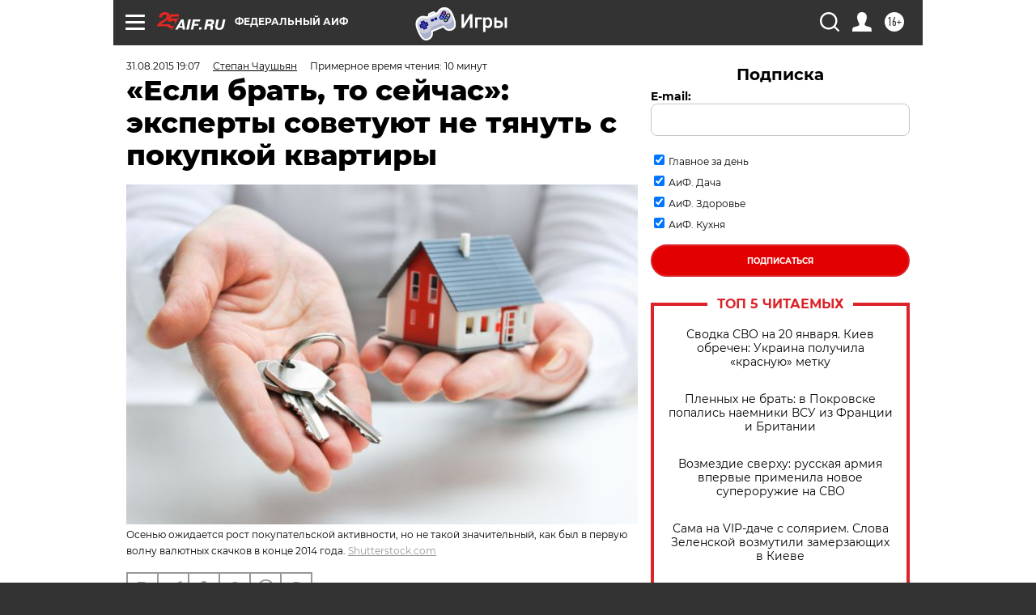

--- FILE ---
content_type: text/html; charset=UTF-8
request_url: https://aif.ru/realty/price/esli_brat_to_seychas_eksperty_sovetuyut_ne_tyanut_s_pokupkoy_kvartiry?from_inject=1
body_size: 50130
content:
<!DOCTYPE html>
<!--[if IE 8]><html class="ie8"> <![endif]-->
<!--[if gt IE 8]><!--><html lang="ru"> <!--<![endif]-->
<head>
    <!-- created_at 20-01-2026 23:00:29 -->
    <script>
        window.isIndexPage = 0;
        window.isMobileBrowser = 0;
        window.disableSidebarCut = 1;
        window.bannerDebugMode = 0;
    </script>

                
                                    <meta http-equiv="Content-Type" content="text/html; charset=utf-8" >
<meta name="format-detection" content="telephone=no" >
<meta name="viewport" content="width=device-width, user-scalable=no, initial-scale=1.0, maximum-scale=1.0, minimum-scale=1.0" >
<meta http-equiv="X-UA-Compatible" content="IE=edge,chrome=1" >
<meta name="HandheldFriendly" content="true" >
<meta name="format-detection" content="telephone=no" >
<meta name="theme-color" content="#ffffff" >
<meta name="description" content="АиФ.ru попросил ведущих экспертов рынка недвижимости Москвы дать прогноз до конца 2015 года по ценам на покупку и аренду квартир." >
<meta name="keywords" content="покупка жилья,покупка недвижимости,цены на недвижимость" >
<meta name="article:published_time" content="2015-08-31T16:07:34+0300" >
<meta property="og:title" content="«Если брать, то сейчас»: эксперты советуют не тянуть с покупкой квартиры" >
<meta property="og:description" content="АиФ.ru попросил ведущих экспертов рынка недвижимости Москвы дать прогноз до конца 2015 года по ценам на покупку и аренду квартир." >
<meta property="og:type" content="article" >
<meta property="og:image" content="https://aif-s3.aif.ru/images/006/809/5b9a3df9929f24225454fca5efe10daa.jpg" >
<meta property="og:url" content="https://aif.ru/realty/price/esli_brat_to_seychas_eksperty_sovetuyut_ne_tyanut_s_pokupkoy_kvartiry" >
<meta property="og:site_name" content="AiF" >
<meta property="twitter:card" content="summary_large_image" >
<meta property="twitter:site" content="@aifonline" >
<meta property="twitter:title" content="«Если брать, то сейчас»: эксперты советуют не тянуть с покупкой квартиры" >
<meta property="twitter:description" content="АиФ.ru попросил ведущих экспертов рынка недвижимости Москвы дать прогноз до конца 2015 года по ценам на покупку и аренду квартир." >
<meta property="twitter:creator" content="@aifonline" >
<meta property="twitter:image:src" content="https://aif-s3.aif.ru/images/006/809/5b9a3df9929f24225454fca5efe10daa.jpg" >
<meta property="twitter:domain" content="https://aif.ru/realty/price/esli_brat_to_seychas_eksperty_sovetuyut_ne_tyanut_s_pokupkoy_kvartiry" >
<meta name="author" content="Степан Чаушьян" >
<meta name="facebook-domain-verification" content="jiqbwww7rrqnwzjkizob7wrpmgmwq3" >
        <title>«Если брать, то сейчас»: эксперты советуют не тянуть с покупкой квартиры | Аргументы и Факты</title>    <link rel="shortcut icon" type="image/x-icon" href="/favicon.ico" />
    <link rel="icon" type="image/svg+xml" href="/favicon.svg">
    
    <link rel="preload" href="/redesign2018/fonts/montserrat-v15-latin-ext_latin_cyrillic-ext_cyrillic-regular.woff2" as="font" type="font/woff2" crossorigin>
    <link rel="preload" href="/redesign2018/fonts/montserrat-v15-latin-ext_latin_cyrillic-ext_cyrillic-italic.woff2" as="font" type="font/woff2" crossorigin>
    <link rel="preload" href="/redesign2018/fonts/montserrat-v15-latin-ext_latin_cyrillic-ext_cyrillic-700.woff2" as="font" type="font/woff2" crossorigin>
    <link rel="preload" href="/redesign2018/fonts/montserrat-v15-latin-ext_latin_cyrillic-ext_cyrillic-700italic.woff2" as="font" type="font/woff2" crossorigin>
    <link rel="preload" href="/redesign2018/fonts/montserrat-v15-latin-ext_latin_cyrillic-ext_cyrillic-800.woff2" as="font" type="font/woff2" crossorigin>
    <link href="https://aif.ru/amp/realty/price/esli_brat_to_seychas_eksperty_sovetuyut_ne_tyanut_s_pokupkoy_kvartiry" rel="amphtml" >
<link href="https://aif.ru/realty/price/esli_brat_to_seychas_eksperty_sovetuyut_ne_tyanut_s_pokupkoy_kvartiry" rel="canonical" >
<link href="https://aif.ru/redesign2018/css/style.css?5a7" media="all" rel="stylesheet" type="text/css" >
<link href="https://aif.ru/img/icon/apple_touch_icon_57x57.png?5a7" rel="apple-touch-icon" sizes="57x57" >
<link href="https://aif.ru/img/icon/apple_touch_icon_114x114.png?5a7" rel="apple-touch-icon" sizes="114x114" >
<link href="https://aif.ru/img/icon/apple_touch_icon_72x72.png?5a7" rel="apple-touch-icon" sizes="72x72" >
<link href="https://aif.ru/img/icon/apple_touch_icon_144x144.png?5a7" rel="apple-touch-icon" sizes="144x144" >
<link href="https://aif.ru/img/icon/apple-touch-icon.png?5a7" rel="apple-touch-icon" sizes="180x180" >
<link href="https://aif.ru/img/icon/favicon-32x32.png?5a7" rel="icon" type="image/png" sizes="32x32" >
<link href="https://aif.ru/img/icon/favicon-16x16.png?5a7" rel="icon" type="image/png" sizes="16x16" >
<link href="https://aif.ru/img/manifest.json?5a7" rel="manifest" >
<link href="https://aif.ru/img/safari-pinned-tab.svg?5a7" rel="mask-icon" color="#d55b5b" >
<link href="https://ads.betweendigital.com" rel="preconnect" crossorigin="" >
        <script type="text/javascript">
    //<!--
    var isRedesignPage = true;    //-->
</script>
<script type="text/javascript" src="https://aif.ru/js/output/jquery.min.js?5a7"></script>
<script type="text/javascript" src="https://aif.ru/js/output/header_scripts.js?5a7"></script>
<script type="text/javascript">
    //<!--
    var _sf_startpt=(new Date()).getTime()    //-->
</script>
<script type="application/ld+json">
    {"@context":"https:\/\/schema.org","@type":"BreadcrumbList","itemListElement":[{"@type":"ListItem","position":1,"name":"\u0410\u0440\u0433\u0443\u043c\u0435\u043d\u0442\u044b \u0438 \u0424\u0430\u043a\u0442\u044b","item":"https:\/\/aif.ru\/"},{"@type":"ListItem","position":2,"name":"\u041d\u0435\u0434\u0432\u0438\u0436\u0438\u043c\u043e\u0441\u0442\u044c","item":"https:\/\/aif.ru\/realty"},{"@type":"ListItem","position":3,"name":"\u0426\u0435\u043d\u044b \u0438 \u0440\u044b\u043d\u043e\u043a","item":"https:\/\/aif.ru\/realty\/price"},{"@type":"ListItem","position":4,"name":"\u00ab\u0415\u0441\u043b\u0438 \u0431\u0440\u0430\u0442\u044c, \u0442\u043e \u0441\u0435\u0439\u0447\u0430\u0441\u00bb: \u044d\u043a\u0441\u043f\u0435\u0440\u0442\u044b \u0441\u043e\u0432\u0435\u0442\u0443\u044e\u0442 \u043d\u0435 \u0442\u044f\u043d\u0443\u0442\u044c \u0441 \u043f\u043e\u043a\u0443\u043f\u043a\u043e\u0439 \u043a\u0432\u0430\u0440\u0442\u0438\u0440\u044b","item":"https:\/\/aif.ru\/realty\/price\/esli_brat_to_seychas_eksperty_sovetuyut_ne_tyanut_s_pokupkoy_kvartiry"}]}</script>
<script type="application/ld+json">
    {"@context":"https:\/\/schema.org","@type":"Article","mainEntityOfPage":{"@type":"WebPage","@id":"https:\/\/aif.ru\/realty\/price\/esli_brat_to_seychas_eksperty_sovetuyut_ne_tyanut_s_pokupkoy_kvartiry"},"headline":"\u00ab\u0415\u0441\u043b\u0438 \u0431\u0440\u0430\u0442\u044c, \u0442\u043e \u0441\u0435\u0439\u0447\u0430\u0441\u00bb: \u044d\u043a\u0441\u043f\u0435\u0440\u0442\u044b \u0441\u043e\u0432\u0435\u0442\u0443\u044e\u0442 \u043d\u0435 \u0442\u044f\u043d\u0443\u0442\u044c \u0441 \u043f\u043e\u043a\u0443\u043f\u043a\u043e\u0439 \u043a\u0432\u0430\u0440\u0442\u0438\u0440\u044b","articleBody":"\u041e\u0441\u0435\u043d\u044c \u0442\u0440\u0430\u0434\u0438\u0446\u0438\u043e\u043d\u043d\u043e \u0441\u0447\u0438\u0442\u0430\u0435\u0442\u0441\u044f \u043d\u0430\u0447\u0430\u043b\u043e\u043c \u0441\u0435\u0437\u043e\u043d\u0430 \u043f\u043e\u0432\u044b\u0448\u0435\u043d\u043d\u043e\u0433\u043e \u0441\u043f\u0440\u043e\u0441\u0430 \u043d\u0430 \u043d\u0435\u0434\u0432\u0438\u0436\u0438\u043c\u043e\u0441\u0442\u044c. \u041d\u0435\u043c\u0430\u043b\u044b\u0439 \u0432\u043a\u043b\u0430\u0434 \u0432 \u044d\u0442\u0443 \u0442\u0435\u043d\u0434\u0435\u043d\u0446\u0438\u044e \u0432\u043d\u043e\u0441\u0438\u0442 \u043d\u0430\u0447\u0430\u043b\u043e \u0443\u0447\u0435\u0431\u043d\u043e\u0433\u043e \u0441\u0435\u0437\u043e\u043d\u0430 \u0438&nbsp;\u043f\u0435\u0440\u0435\u0435\u0437\u0434&nbsp;\u0441\u0442\u0443\u0434\u0435\u043d\u0442\u043e\u0432 \u0432 \u0434\u0440\u0443\u0433\u0438\u0435 \u0433\u043e\u0440\u043e\u0434\u0430. \u0422\u0435\u043f\u0435\u0440\u044c \u0436\u0435 \u043a \u0444\u0430\u043a\u0442\u043e\u0440\u0430\u043c, \u0432\u043e\u0437\u0434\u0435\u0439\u0441\u0442\u0432\u0443\u044e\u0449\u0438\u043c \u043d\u0430 \u0440\u044b\u043d\u043e\u043a \u043d\u0435\u0434\u0432\u0438\u0436\u0438\u043c\u043e\u0441\u0442\u0438, \u043f\u0440\u0438\u0431\u0430\u0432\u043b\u044f\u0435\u0442\u0441\u044f \u0438 \u043d\u0435\u0441\u0442\u0430\u0431\u0438\u043b\u044c\u043d\u044b\u0439 \u0440\u0443\u0431\u043b\u044c. \u0412\u0441\u0451 \u044d\u0442\u043e \u0437\u0430\u0441\u0442\u0430\u0432\u043b\u044f\u0435\u0442 \u0440\u043e\u0441\u0441\u0438\u044f\u043d \u0441 \u0438\u043d\u0442\u0435\u0440\u0435\u0441\u043e\u043c \u043f\u0440\u0438\u0441\u043c\u0430\u0442\u0440\u0438\u0432\u0430\u0442\u044c\u0441\u044f \u043a \u043f\u0435\u0440\u0441\u043f\u0435\u043a\u0442\u0438\u0432\u0435 \u043f\u043e\u043a\u0443\u043f\u043a\u0438 \u043a\u0432\u0430\u0440\u0442\u0438\u0440\u044b. \u041f\u0440\u0438\u043e\u0431\u0440\u0435\u0442\u0435\u043d\u0438\u0435 \u043c\u043e\u0441\u043a\u043e\u0432\u0441\u043a\u0438\u0445 \u043a\u0432\u0430\u0434\u0440\u0430\u0442\u043d\u044b\u0445 \u043c\u0435\u0442\u0440\u043e\u0432 \u0432\u0441\u0435\u0433\u0434\u0430 \u0441\u0447\u0438\u0442\u0430\u043b\u0438\u0441\u044c \u043d\u0430\u0434\u0451\u0436\u043d\u044b\u043c \u0441\u043f\u043e\u0441\u043e\u0431\u043e\u043c \u0432\u043b\u043e\u0436\u0435\u043d\u0438\u044f \u0441\u0440\u0435\u0434\u0441\u0442\u0432, \u0430 \u0438\u043d\u043e\u0433\u0434\u0430&nbsp;\u0434\u0430\u0436\u0435 \u0432\u043e\u0437\u043c\u043e\u0436\u043d\u043e\u0441\u0442\u044c\u044e \u043e\u0442\u043b\u0438\u0447\u043d\u043e \u0437\u0430\u0440\u0430\u0431\u043e\u0442\u0430\u0442\u044c.\n\n\u041d\u043e \u0432\u0435\u0434\u044c \u0445\u043e\u0447\u0435\u0442\u0441\u044f \u043f\u043e\u043b\u0443\u0447\u0438\u0442\u044c \u043c\u0430\u043a\u0441\u0438\u043c\u0430\u043b\u044c\u043d\u0443\u044e \u0432\u044b\u0433\u043e\u0434\u0443. \u0414\u043b\u044f \u044d\u0442\u043e\u0433\u043e \u043d\u0435\u043e\u0431\u0445\u043e\u0434\u0438\u043c\u043e \u043a\u0443\u043f\u0438\u0442\u044c \u043a\u0432\u0430\u0440\u0442\u0438\u0440\u0443 \u043f\u043e \u043c\u0438\u043d\u0438\u043c\u0430\u043b\u044c\u043d\u043e\u0439 \u0446\u0435\u043d\u0435. \u041f\u043e\u044d\u0442\u043e\u043c\u0443 \u0441\u0435\u0439\u0447\u0430\u0441 \u0438 \u0432\u043e\u0437\u043d\u0438\u043a\u0430\u0435\u0442 \u0432\u043e\u043f\u0440\u043e\u0441: \u0434\u043e\u0441\u0442\u0438\u0433 \u043b\u0438 \u0440\u044b\u043d\u043e\u043a \u043d\u0435\u0434\u0432\u0438\u0436\u0438\u043c\u043e\u0441\u0442\u0438 \u0441\u0432\u043e\u0435\u0433\u043e \u0434\u043d\u0430&nbsp;\u0438\u043b\u0438 \u043d\u0430 \u0432\u043e\u043b\u043d\u0435 \u043e\u0442\u0441\u0443\u0442\u0441\u0442\u0432\u0438\u044f \u0441\u043f\u0440\u043e\u0441\u0430 \u0443 \u043f\u043e\u043a\u0443\u043f\u0430\u0442\u0435\u043b\u044f \u0435\u0449\u0451 \u0435\u0441\u0442\u044c \u0432\u043e\u0437\u043c\u043e\u0436\u043d\u043e\u0441\u0442\u044c \u0434\u043e\u0436\u0434\u0430\u0442\u044c\u0441\u044f \u043d\u043e\u0432\u044b\u0445 \u0430\u043a\u0446\u0438\u0439 \u0438 \u0441\u043a\u0438\u0434\u043e\u043a \u043d\u0430 \u043a\u0432\u0430\u0434\u0440\u0430\u0442\u043d\u044b\u0435 \u043c\u0435\u0442\u0440\u044b?\n\n\u0427\u0442\u043e\u0431\u044b \u0432\u044b\u044f\u0441\u043d\u0438\u0442\u044c, \u043a\u0430\u043a \u0431\u0443\u0434\u0435\u0442 \u0432\u0435\u0441\u0442\u0438 \u0441\u0435\u0431\u044f \u0440\u044b\u043d\u043e\u043a \u0432 \u0431\u043b\u0438\u0436\u0430\u0439\u0448\u0435\u0435 \u0432\u0440\u0435\u043c\u044f, \u043c\u044b \u043e\u0431\u0440\u0430\u0442\u0438\u043b\u0438\u0441\u044c \u043a \u044d\u043a\u0441\u043f\u0435\u0440\u0442\u0430\u043c \u043e\u0442\u0440\u0430\u0441\u043b\u0438.\n\n\u041d\u043e\u0432\u044b\u0435 \u043a\u0432\u0430\u0440\u0442\u0438\u0440\u044b\n\n\u042e\u043b\u0438\u0430\u043d \u0413\u0443\u0442\u043c\u0430\u043d, \u0434\u0438\u0440\u0435\u043a\u0442\u043e\u0440 \u0414\u0435\u043f\u0430\u0440\u0442\u0430\u043c\u0435\u043d\u0442\u0430 \u043d\u043e\u0432\u043e\u0441\u0442\u0440\u043e\u0435\u043a &laquo;\u0418\u041d\u041a\u041e\u041c-\u041d\u0435\u0434\u0432\u0438\u0436\u0438\u043c\u043e\u0441\u0442\u044c&raquo;:\n\n&laquo;\u041e \u043f\u0430\u0434\u0435\u043d\u0438\u0438 \u0446\u0435\u043d \u0440\u0435\u0447\u0438 \u043f\u043e\u043a\u0430 \u043d\u0435 \u0438\u0434\u0451\u0442. \u041e\u0436\u0438\u0434\u0430\u0435\u043c\u043e \u043e\u0441\u0435\u043d\u043d\u0435\u0435 \u0443\u0432\u0435\u043b\u0438\u0447\u0435\u043d\u0438\u0435 \u0441\u043f\u0440\u043e\u0441\u0430 &mdash; \u0441\u0435\u0437\u043e\u043d\u043d\u044b\u0439 \u0444\u0430\u043a\u0442\u043e\u0440 \u0432 \u0441\u0438\u043b\u0435, \u043d\u043e \u0432 \u044d\u0442\u043e\u043c \u0433\u043e\u0434\u0443 \u043d\u0438 \u043d\u0430 \u043a\u0430\u043a\u043e\u0439 \u0430\u0436\u0438\u043e\u0442\u0430\u0436 \u0440\u0430\u0441\u0441\u0447\u0438\u0442\u044b\u0432\u0430\u0442\u044c \u043d\u0435 \u043f\u0440\u0438\u0445\u043e\u0434\u0438\u0442\u0441\u044f, \u0440\u0430\u0437\u0443\u043c\u043d\u043e\u0435 \u043f\u043e\u0432\u044b\u0448\u0435\u043d\u0438\u0435 \u0441\u043f\u0440\u043e\u0441\u0430,&nbsp;\u043d\u0430 10&ndash;15%, \u0432\u043e\u0437\u043c\u043e\u0436\u043d\u043e, \u0430 \u043a\u0430\u043a \u0441\u043b\u0435\u0434\u0441\u0442\u0432\u0438\u0435 &mdash; \u0443\u043c\u0435\u043d\u044c\u0448\u0435\u043d\u0438\u0435 \u0441\u043a\u0438\u0434\u043e\u043a. \u0412 \u0446\u0435\u043b\u043e\u043c, \u0438\u0437\u043c\u0435\u043d\u0435\u043d\u0438\u044f \u043d\u0430 \u043f\u0435\u0440\u0432\u0438\u0447\u043d\u043e\u043c \u0440\u044b\u043d\u043a\u0435 \u0436\u0438\u043b\u044c\u044f \u0437\u0430\u0432\u0438\u0441\u044f\u0442 \u043e\u0442 \u044d\u043a\u043e\u043d\u043e\u043c\u0438\u0447\u0435\u0441\u043a\u043e\u0439 \u0441\u0438\u0442\u0443\u0430\u0446\u0438\u0438 \u0432 \u0441\u0442\u0440\u0430\u043d\u0435. \u041a\u0440\u043e\u043c\u0435 \u0442\u043e\u0433\u043e, \u0440\u0430\u0437\u043b\u0438\u0447\u043d\u044b\u0435 \u0437\u0430\u043a\u043e\u043d\u043e\u0434\u0430\u0442\u0435\u043b\u044c\u043d\u044b\u0435 \u043c\u0435\u0440\u044b \u0441\u043a\u043e\u0440\u0440\u0435\u043a\u0442\u0438\u0440\u0443\u044e\u0442 \u0446\u0435\u043d\u044b. \u041d\u0430\u043f\u0440\u0438\u043c\u0435\u0440, \u043e\u0431\u0441\u0443\u0436\u0434\u0430\u0435\u043c\u044b\u0435 \u0441\u0435\u0433\u043e\u0434\u043d\u044f \u043f\u043e\u043f\u0440\u0430\u0432\u043a\u0438 \u043a 214-\u0424\u0417: \u044d\u0442\u0438 \u043d\u043e\u0432\u043e\u0432\u0432\u0435\u0434\u0435\u043d\u0438\u044f \u0441 \u0431\u0430\u043d\u043a\u043e\u0432\u0441\u043a\u043e\u0439 \u0433\u0430\u0440\u0430\u043d\u0442\u0438\u0435\u0439 \u0438\u043b\u0438 \u043e\u0442\u0434\u0435\u043b\u044c\u043d\u044b\u043c \u0441\u0447\u0451\u0442\u043e\u043c \u0432 \u0431\u0430\u043d\u043a\u0435 \u0434\u043b\u044f \u0430\u043a\u043a\u0443\u043c\u0443\u043b\u0438\u0440\u043e\u0432\u0430\u043d\u0438\u044f \u0441\u0440\u0435\u0434\u0441\u0442\u0432 \u0434\u043e\u043b\u044c\u0449\u0438\u043a\u043e\u0432 \u0441\u043d\u0438\u0437\u044f\u0442 \u0440\u0438\u0441\u043a\u0438 \u0434\u043b\u044f \u043f\u043e\u043a\u0443\u043f\u0430\u0442\u0435\u043b\u044f, \u043d\u043e \u0443\u0432\u0435\u043b\u0438\u0447\u0430\u0442 \u0441\u0435\u0431\u0435\u0441\u0442\u043e\u0438\u043c\u043e\u0441\u0442\u044c \u0441\u0442\u0440\u043e\u0438\u0442\u0435\u043b\u044c\u0441\u0442\u0432\u0430 \u0436\u0438\u043b\u044c\u044f, \u0430 \u0437\u043d\u0430\u0447\u0438\u0442, \u0438 \u0446\u0435\u043d\u044b \u043d\u0430 \u043d\u0435\u0433\u043e. \u041d\u0430\u0441\u043a\u043e\u043b\u044c\u043a\u043e, \u0433\u043e\u0432\u043e\u0440\u0438\u0442\u044c \u0440\u0430\u043d\u043e &mdash; \u043c\u043d\u043e\u0433\u043e\u0435 \u0431\u0443\u0434\u0435\u0442 \u0437\u0430\u0432\u0438\u0441\u0435\u0442\u044c \u043e\u0442 \u0441\u0438\u0442\u0443\u0430\u0446\u0438\u0438 \u043d\u0430 \u0442\u043e\u0442 \u043c\u043e\u043c\u0435\u043d\u0442. \u041f\u043e\u044d\u0442\u043e\u043c\u0443 \u0438\u043c\u0435\u043d\u043d\u043e \u0441\u0435\u0439\u0447\u0430\u0441, \u043f\u043e\u043a\u0430 \u0443 \u0437\u0430\u0441\u0442\u0440\u043e\u0439\u0449\u0438\u043a\u043e\u0432 \u0435\u0441\u0442\u044c \u0432\u043e\u0437\u043c\u043e\u0436\u043d\u043e\u0441\u0442\u044c \u0434\u0435\u043b\u0430\u0442\u044c \u0441\u043a\u0438\u0434\u043a\u0438, \u0430 \u0443 \u0433\u0440\u0430\u0436\u0434\u0430\u043d &mdash; \u043f\u043e\u043a\u0443\u043f\u0430\u0442\u044c \u043f\u043e \u043c\u0438\u043d\u0438\u043c\u0430\u043b\u044c\u043d\u043e\u0439 \u0446\u0435\u043d\u0435, &mdash; \u0441\u0430\u043c\u043e\u0435 \u0438\u043d\u0442\u0435\u0440\u0435\u0441\u043d\u043e\u0435 \u0432\u0440\u0435\u043c\u044f \u0434\u043b\u044f \u043f\u0440\u0438\u043e\u0431\u0440\u0435\u0442\u0435\u043d\u0438\u044f \u043d\u043e\u0432\u043e\u0441\u0442\u0440\u043e\u0439\u043a\u0438&raquo;.\n\n\n\n\n\u041f\u0440\u043e\u0434\u0430\u0442\u044c \u043b\u044e\u0431\u043e\u0439 \u0446\u0435\u043d\u043e\u0439: \u043a\u0430\u043a \u043d\u0430\u0441 \u043c\u043e\u0433\u0443\u0442 \u0434\u0443\u0440\u0430\u0447\u0438\u0442\u044c \u043f\u0440\u0438 \u043f\u043e\u043a\u0443\u043f\u043a\u0435 \u043a\u0432\u0430\u0440\u0442\u0438\u0440\u044b \u0438\u043b\u0438 \u0434\u043e\u043c\u0430\n\n\u0427\u0438\u0442\u0430\u0439\u0442\u0435 \u0442\u0430\u043a\u0436\u0435 \n\n\n\n\u0412\u043b\u0430\u0434\u0438\u043c\u0438\u0440 \u0411\u043e\u0433\u0434\u0430\u043d\u044e\u043a, \u0440\u0443\u043a\u043e\u0432\u043e\u0434\u0438\u0442\u0435\u043b\u044c \u0410\u043d\u0430\u043b\u0438\u0442\u0438\u0447\u0435\u0441\u043a\u043e\u0433\u043e \u0438 \u043a\u043e\u043d\u0441\u0430\u043b\u0442\u0438\u043d\u0433\u043e\u0432\u043e\u0433\u043e \u0446\u0435\u043d\u0442\u0440\u0430 Est-a-Tet:\n\n&laquo;\u041e\u0441\u0435\u043d\u044c\u044e \u043c\u044b \u043e\u0436\u0438\u0434\u0430\u0435\u043c \u0440\u043e\u0441\u0442 \u043f\u043e\u043a\u0443\u043f\u0430\u0442\u0435\u043b\u044c\u0441\u043a\u043e\u0439 \u0430\u043a\u0442\u0438\u0432\u043d\u043e\u0441\u0442\u0438, \u043d\u043e \u043d\u0435 \u0442\u0430\u043a\u043e\u0439 \u0437\u043d\u0430\u0447\u0438\u0442\u0435\u043b\u044c\u043d\u044b\u0439, \u043a\u0430\u043a \u0431\u044b\u043b \u0432 \u043f\u0435\u0440\u0432\u0443\u044e \u0432\u043e\u043b\u043d\u0443 \u0432\u0430\u043b\u044e\u0442\u043d\u044b\u0445 \u0441\u043a\u0430\u0447\u043a\u043e\u0432 \u0432 \u043a\u043e\u043d\u0446\u0435 2014 \u0433\u043e\u0434\u0430. \u041e\u0441\u043b\u0430\u0431\u043b\u0435\u043d\u0438\u0435 \u0440\u0443\u0431\u043b\u044f \u0434\u043e \u043a\u043e\u043d\u0446\u0430 \u0433\u043e\u0434\u0430 \u043c\u043e\u0436\u0435\u0442 \u0441\u043f\u043e\u0441\u043e\u0431\u0441\u0442\u0432\u043e\u0432\u0430\u0442\u044c \u043d\u0435\u0431\u043e\u043b\u044c\u0448\u043e\u043c\u0443 \u043f\u043e\u0432\u044b\u0448\u0435\u043d\u0438\u044e \u0446\u0435\u043d \u043d\u0430 \u043d\u043e\u0432\u043e\u0441\u0442\u0440\u043e\u0439\u043a\u0438, \u043e\u0441\u043e\u0431\u0435\u043d\u043d\u043e \u0432 \u043f\u0440\u043e\u0435\u043a\u0442\u0430\u0445, \u0433\u0434\u0435 \u0438\u0441\u043f\u043e\u043b\u044c\u0437\u0443\u044e\u0442\u0441\u044f \u0437\u0430\u0440\u0443\u0431\u0435\u0436\u043d\u044b\u0435 \u0441\u0442\u0440\u043e\u0439\u043c\u0430\u0442\u0435\u0440\u0438\u0430\u043b\u044b, \u043d\u043e \u043d\u0435 \u0431\u043e\u043b\u0435\u0435 \u0447\u0435\u043c \u043d\u0430 5&ndash;7%. \u0422\u0430\u043a\u0436\u0435 \u043e\u0441\u0435\u043d\u044c &mdash; \u044d\u0442\u043e \u0442\u0440\u0430\u0434\u0438\u0446\u0438\u043e\u043d\u043d\u043e \u043f\u0435\u0440\u0438\u043e\u0434 \u0432\u044b\u0441\u043e\u043a\u043e\u0439 \u0434\u0435\u043b\u043e\u0432\u043e\u0439 \u0430\u043a\u0442\u0438\u0432\u043d\u043e\u0441\u0442\u0438, \u043f\u043e\u044d\u0442\u043e\u043c\u0443 \u0437\u0430\u0441\u0442\u0440\u043e\u0439\u0449\u0438\u043a\u0438 \u0437\u0430\u0447\u0430\u0441\u0442\u0443\u044e &quot;\u043f\u0440\u0438\u0432\u044f\u0437\u044b\u0432\u0430\u044e\u0442&quot;&nbsp;\u043a \u043d\u0430\u0447\u0430\u043b\u0443 \u0434\u0435\u043b\u043e\u0432\u043e\u0433\u043e \u0441\u0435\u0437\u043e\u043d\u0430 \u0438 \u043f\u043b\u0430\u043d\u043e\u0432\u043e\u0435 \u043f\u043e\u0432\u044b\u0448\u0435\u043d\u0438\u0435 \u0446\u0435\u043d \u0432 \u0441\u0432\u043e\u0438\u0445 \u043f\u0440\u043e\u0435\u043a\u0442\u0430\u0445, \u043a\u043e\u0442\u043e\u0440\u043e\u0435 \u043e\u0431\u044b\u0447\u043d\u043e \u043d\u0435 \u043f\u0440\u0435\u0432\u044b\u0448\u0430\u0435\u0442 2&ndash;5%. \u041e\u0434\u043d\u0430\u043a\u043e \u0441\u0435\u0440\u044c\u0451\u0437\u043d\u043e\u0433\u043e \u0438 \u043e\u0449\u0443\u0442\u0438\u043c\u043e\u0433\u043e \u0440\u043e\u0441\u0442\u0430 \u0446\u0435\u043d \u043f\u043e\u043a\u0443\u043f\u0430\u0442\u0435\u043b\u044f\u043c \u0431\u043e\u044f\u0442\u044c\u0441\u044f \u043d\u0435 \u0441\u0442\u043e\u0438\u0442, \u0432 \u0443\u0441\u043b\u043e\u0432\u0438\u044f\u0445 \u0441\u043d\u0438\u0436\u0435\u043d\u0438\u044f \u043f\u043b\u0430\u0442\u0435\u0436\u0435\u0441\u043f\u043e\u0441\u043e\u0431\u043d\u043e\u0441\u0442\u0438 \u043a\u043b\u0438\u0435\u043d\u0442\u043e\u0432 \u0437\u0430\u0441\u0442\u0440\u043e\u0439\u0449\u0438\u043a\u0438 \u0434\u043b\u044f \u043f\u043e\u0434\u0434\u0435\u0440\u0436\u0430\u043d\u0438\u044f \u0441\u0442\u0430\u0431\u0438\u043b\u044c\u043d\u043e\u0433\u043e \u0441\u043f\u0440\u043e\u0441\u0430 \u0441\u0442\u0430\u0440\u0430\u044e\u0442\u0441\u044f \u0446\u0435\u043d\u044b \u0438\u043b\u0438 \u0434\u0435\u0440\u0436\u0430\u0442\u044c \u043d\u0430 \u043e\u0434\u043d\u043e\u043c \u0443\u0440\u043e\u0432\u043d\u0435, \u0438\u043b\u0438 \u043e\u0441\u0442\u043e\u0440\u043e\u0436\u043d\u043e \u043f\u043e\u0432\u044b\u0448\u0430\u0442\u044c, \u0443\u0440\u0430\u0432\u043d\u043e\u0432\u0435\u0448\u0438\u0432\u0430\u044f \u044d\u0442\u043e \u0441\u043a\u0438\u0434\u043a\u0430\u043c\u0438, \u0441\u043f\u0435\u0446\u0438\u0430\u043b\u044c\u043d\u044b\u043c\u0438 \u0443\u0441\u043b\u043e\u0432\u0438\u044f\u043c\u0438 \u043f\u043e\u043a\u0443\u043f\u043a\u0438 \u0438 \u0431\u043e\u043d\u0443\u0441\u0430\u043c\u0438. \u0422\u0430\u043a\u0438\u043c \u043e\u0431\u0440\u0430\u0437\u043e\u043c, \u0441\u0435\u0439\u0447\u0430\u0441 \u0434\u043b\u044f \u043f\u043e\u043a\u0443\u043f\u0430\u0442\u0435\u043b\u0435\u0439 \u043d\u043e\u0432\u043e\u0441\u0442\u0440\u043e\u0435\u043a \u0441\u043a\u043b\u0430\u0434\u044b\u0432\u0430\u044e\u0442\u0441\u044f \u043d\u0430\u0438\u0431\u043e\u043b\u0435\u0435 \u0431\u043b\u0430\u0433\u043e\u043f\u0440\u0438\u044f\u0442\u043d\u044b\u0435 \u0443\u0441\u043b\u043e\u0432\u0438\u044f \u043f\u043e\u043a\u0443\u043f\u043a\u0438. \u0421\u0435\u0439\u0447\u0430\u0441 \u043e\u0434\u043d\u043e\u0437\u043d\u0430\u0447\u043d\u043e \u0441\u043a\u043b\u0430\u0434\u044b\u0432\u0430\u0435\u0442\u0441\u044f &quot;\u0440\u044b\u043d\u043e\u043a \u043f\u043e\u043a\u0443\u043f\u0430\u0442\u0435\u043b\u044f&quot;, \u0438, \u0441\u043a\u043e\u0440\u0435\u0435 \u0432\u0441\u0435\u0433\u043e, \u0434\u043e \u043a\u043e\u043d\u0446\u0430 \u0433\u043e\u0434\u0430 \u044d\u0442\u0430 \u0441\u0438\u0442\u0443\u0430\u0446\u0438\u044f \u043d\u0435 \u043f\u0440\u0435\u0442\u0435\u0440\u043f\u0438\u0442 \u043a\u0430\u0440\u0434\u0438\u043d\u0430\u043b\u044c\u043d\u044b\u0445 \u0438\u0437\u043c\u0435\u043d\u0435\u043d\u0438\u0439&raquo;.\n\n\u0410\u043b\u0435\u043a\u0441\u0430\u043d\u0434\u0440 \u0417\u0443\u0431\u0435\u0446, \u0433\u0435\u043d\u0435\u0440\u0430\u043b\u044c\u043d\u044b\u0439 \u0434\u0438\u0440\u0435\u043a\u0442\u043e\u0440 \u041e\u041e\u041e &laquo;\u041d\u043e\u0432\u044b\u0435 \u0412\u0430\u0442\u0443\u0442\u0438\u043d\u043a\u0438&raquo;:\n\n&laquo;\u0412\u0441\u0435\u043c \u043f\u043e\u0442\u0435\u043d\u0446\u0438\u0430\u043b\u044c\u043d\u044b\u043c \u043f\u043e\u043a\u0443\u043f\u0430\u0442\u0435\u043b\u044f\u043c \u044f \u043d\u0435 \u0441\u043e\u0432\u0435\u0442\u0443\u044e \u043e\u0442\u043a\u043b\u0430\u0434\u044b\u0432\u0430\u0442\u044c \u043f\u043e\u043a\u0443\u043f\u043a\u0443 \u043a\u0432\u0430\u0440\u0442\u0438\u0440\u044b \u0432 \u0434\u043e\u043b\u0433\u0438\u0439 \u044f\u0449\u0438\u043a. \u041d\u0435\u043e\u0431\u0445\u043e\u0434\u0438\u043c\u043e \u043f\u043e\u043d\u0438\u043c\u0430\u0442\u044c, \u0447\u0442\u043e \u0446\u0435\u043d\u044b, \u0441\u043a\u043e\u0440\u0435\u0435 \u0432\u0441\u0435\u0433\u043e, \u043f\u0430\u0434\u0430\u0442\u044c \u043d\u0435 \u0431\u0443\u0434\u0443\u0442, \u043f\u043e\u0442\u043e\u043c\u0443 \u0447\u0442\u043e \u043f\u0430\u0434\u0430\u0442\u044c, \u043f\u043e \u0441\u0443\u0442\u0438, \u0443\u0436\u0435 \u043d\u0435\u043a\u0443\u0434\u0430. \u041e\u0434\u043d\u0430\u043a\u043e \u0438 \u043f\u043e\u043a\u0443\u043f\u0430\u0442\u044c \u043f\u0435\u0440\u0432\u044b\u0439 \u043f\u043e\u043f\u0430\u0432\u0448\u0438\u0439\u0441\u044f \u0432\u0430\u0440\u0438\u0430\u043d\u0442 \u0442\u043e\u0436\u0435 \u043d\u0435 \u0441\u0442\u043e\u0438\u0442. \u0421\u0435\u0433\u043e\u0434\u043d\u044f \u043d\u0430 \u0440\u044b\u043d\u043a\u0435 \u043d\u0435\u0442 \u043d\u0438\u043a\u0430\u043a\u043e\u0433\u043e \u0430\u0436\u0438\u043e\u0442\u0430\u0436\u0430, \u0438 \u0432\u044b \u043c\u043e\u0436\u0435\u0442\u0435 \u0441\u043f\u043e\u043a\u043e\u0439\u043d\u043e \u043e\u0431\u0434\u0443\u043c\u0430\u0442\u044c \u043f\u043e\u043a\u0443\u043f\u043a\u0443, \u0441\u0440\u0430\u0432\u043d\u0438\u0442\u044c \u0432\u0430\u0440\u0438\u0430\u043d\u0442\u044b, \u0432 \u043e\u0442\u043b\u0438\u0447\u0438\u0435 \u043e\u0442 \u043f\u0440\u043e\u0448\u043b\u043e\u0433\u043e \u0433\u043e\u0434\u0430, \u043a\u043e\u0433\u0434\u0430 \u043d\u0430 \u0444\u043e\u043d\u0435 \u0440\u043e\u0441\u0442\u0430 \u0434\u043e\u043b\u043b\u0430\u0440\u0430 \u043b\u044e\u0434\u0438 \u0441\u043a\u0443\u043f\u0430\u043b\u0438 \u0442\u043e, \u0447\u0442\u043e, \u043f\u043e \u0441\u0443\u0442\u0438, \u0438\u043c \u0431\u044b\u043b\u043e \u043d\u0435 \u043d\u0443\u0436\u043d\u043e. \u0412 \u0438\u0442\u043e\u0433\u0435 \u043e\u043a\u0430\u0437\u044b\u0432\u0430\u043b\u043e\u0441\u044c, \u0447\u0442\u043e \u043e\u043a\u043d\u0430 \u0441\u043c\u043e\u0442\u0440\u044f\u0442 \u043d\u0435 \u0432 \u0442\u0443 \u0441\u0442\u043e\u0440\u043e\u043d\u0443, \u044d\u0442\u0430\u0436 \u043d\u0435 \u0442\u043e\u0442, \u043a\u043e\u0442\u043e\u0440\u044b\u0439 \u043f\u043b\u0430\u043d\u0438\u0440\u043e\u0432\u0430\u043b\u0438 \u0438\u0437\u043d\u0430\u0447\u0430\u043b\u044c\u043d\u043e, \u0438 \u043f\u0440. \u041e\u0442\u0434\u0435\u043b\u044c\u043d\u043e \u0441\u0442\u043e\u0438\u0442 \u0441\u043a\u0430\u0437\u0430\u0442\u044c \u043e\u0431 \u043e\u0431\u044a\u0435\u043a\u0442\u0430\u0445 \u0441 \u0431\u043e\u043b\u044c\u0448\u0438\u043c\u0438 \u0434\u0438\u0441\u043a\u043e\u043d\u0442\u0430\u043c\u0438 \u0441\u0432\u044b\u0448\u0435 10%. \u041e\u0442\u043d\u0435\u0441\u0438\u0442\u0435\u0441\u044c \u0441 \u043d\u0438\u043c \u043d\u0430\u0441\u0442\u043e\u0440\u043e\u0436\u0435\u043d\u043d\u043e. \u0412\u043f\u043e\u043b\u043d\u0435 \u0432\u043e\u0437\u043c\u043e\u0436\u043d\u043e, \u0447\u0442\u043e \u0442\u0430\u043a\u0438\u0435 \u0441\u043a\u0438\u0434\u043a\u0438 \u0441\u0432\u0438\u0434\u0435\u0442\u0435\u043b\u044c\u0441\u0442\u0432\u0443\u044e\u0442 \u043e \u043f\u0440\u043e\u0431\u043b\u0435\u043c\u0430\u0445 \u0437\u0430\u0441\u0442\u0440\u043e\u0439\u0449\u0438\u043a\u0430. \u041f\u043e\u0434\u043e\u0431\u043d\u044b\u0439 \u0434\u0438\u0441\u043a\u043e\u043d\u0442 \u0434\u043e\u043f\u0443\u0441\u0442\u0438\u043c \u0442\u043e\u043b\u044c\u043a\u043e \u0434\u043b\u044f \u043d\u043e\u0432\u044b\u0445 \u043f\u0440\u043e\u0435\u043a\u0442\u043e\u0432. \u0415\u0441\u043b\u0438 \u0436\u0435 \u0442\u0430\u043a\u0438\u0435 \u043f\u0440\u0438\u0432\u043b\u0435\u043a\u0430\u0442\u0435\u043b\u044c\u043d\u044b\u0435 \u0443\u0441\u043b\u043e\u0432\u0438\u044f \u043f\u0440\u0435\u0434\u043b\u0430\u0433\u0430\u044e\u0442\u0441\u044f \u0432 \u0436\u0438\u043b\u044b\u0445 \u043a\u043e\u043c\u043f\u043b\u0435\u043a\u0441\u0430\u0445 \u0441 \u0432\u044b\u0441\u043e\u043a\u043e\u0439 \u0441\u0442\u0430\u0434\u0438\u0435\u0439 \u0433\u043e\u0442\u043e\u0432\u043d\u043e\u0441\u0442\u0438, \u044d\u0442\u043e \u043f\u043e\u0432\u043e\u0434 \u0437\u0430\u0434\u0443\u043c\u0430\u0442\u044c\u0441\u044f&raquo;.\n\n\u041b\u0430\u0440\u0438\u0441\u0430 \u0428\u0432\u0435\u0446\u043e\u0432\u0430, \u0433\u0435\u043d\u0435\u0440\u0430\u043b\u044c\u043d\u044b\u0439 \u0434\u0438\u0440\u0435\u043a\u0442\u043e\u0440 \u043a\u043e\u043c\u043f\u0430\u043d\u0438\u0438 \u041e\u041e\u041e &laquo;\u0420\u0438\u0432\u0435\u0440 \u041f\u0430\u0440\u043a&raquo;:\n\n&laquo;\u0412\u0441\u0435\u043c \u043f\u043e\u043a\u0443\u043f\u0430\u0442\u0435\u043b\u044f\u043c \u044f \u0441\u043e\u0432\u0435\u0442\u0443\u044e \u043f\u043e\u0442\u043e\u0440\u043e\u043f\u0438\u0442\u044c\u0441\u044f \u0441 \u043f\u043e\u043a\u0443\u043f\u043a\u043e\u0439. \u041e\u0441\u043e\u0431\u0435\u043d\u043d\u043e \u044d\u0442\u043e \u043a\u0430\u0441\u0430\u0435\u0442\u0441\u044f \u0442\u0435\u0445, \u043a\u0442\u043e \u043f\u043b\u0430\u043d\u0438\u0440\u0443\u0435\u0442 \u043f\u0440\u0438\u043e\u0431\u0440\u0435\u0442\u0435\u043d\u0438\u0435 \u043e\u0434\u043d\u043e\u043a\u043e\u043c\u043d\u0430\u0442\u043d\u043e\u0439 \u043a\u0432\u0430\u0440\u0442\u0438\u0440\u044b. \u0414\u0435\u043b\u043e \u0432 \u0442\u043e\u043c, \u0447\u0442\u043e \u0441\u0435\u0433\u043e\u0434\u043d\u044f \u043d\u0430 \u0440\u044b\u043d\u043a\u0435 \u043c\u043d\u043e\u0433\u043e \u0432\u0430\u043b\u044e\u0442\u043d\u044b\u0445 \u0438\u043d\u0432\u0435\u0441\u0442\u043e\u0440\u043e\u0432, \u043a\u043e\u0442\u043e\u0440\u044b\u0435 \u043a\u0430\u043a \u0440\u0430\u0437 \u0430\u043a\u0442\u0438\u0432\u043d\u043e \u0432\u044b\u043a\u0443\u043f\u0430\u044e\u0442 \u0441\u0430\u043c\u044b\u0435 \u043b\u0438\u043a\u0432\u0438\u0434\u043d\u044b\u0435 \u043f\u0440\u0435\u0434\u043b\u043e\u0436\u0435\u043d\u0438\u044f, \u0442\u043e \u0435\u0441\u0442\u044c \u043e\u0434\u043d\u043e\u043a\u043e\u043c\u043d\u0430\u0442\u043d\u044b\u0435 \u043a\u0432\u0430\u0440\u0442\u0438\u0440\u044b. \u041f\u043e\u044d\u0442\u043e\u043c\u0443 \u043c\u043e\u0436\u0435\u0442 \u043e\u043a\u0430\u0437\u0430\u0442\u044c\u0441\u044f, \u0447\u0442\u043e, \u043a\u043e\u0433\u0434\u0430 \u0432\u044b \u0432\u0441\u0451&nbsp;\u0436\u0435 \u0440\u0435\u0448\u0438\u0442\u0435\u0441\u044c \u043d\u0430 \u043f\u043e\u043a\u0443\u043f\u043a\u0443, \u043d\u0443\u0436\u043d\u044b\u0435 \u0432\u0430\u043c \u0432\u0430\u0440\u0438\u0430\u043d\u0442\u044b \u0431\u0443\u0434\u0443\u0442 \u0443\u0436\u0435 \u0440\u0430\u0437\u043e\u0431\u0440\u0430\u043d\u044b. \u041a\u0440\u043e\u043c\u0435 \u0442\u043e\u0433\u043e, \u0446\u0435\u043d\u044b \u0432 \u043a\u0430\u0447\u0435\u0441\u0442\u0432\u0435\u043d\u043d\u044b\u0445 \u043d\u0430\u0434\u0451\u0436\u043d\u044b\u0445 \u043f\u0440\u043e\u0435\u043a\u0442\u0430\u0445 \u0431\u0443\u0434\u0443\u0442 \u0442\u043e\u043b\u044c\u043a\u043e \u0440\u0430\u0441\u0442\u0438, \u043f\u043e\u044d\u0442\u043e\u043c\u0443 \u043d\u0435\u0442 \u0430\u0431\u0441\u043e\u043b\u044e\u0442\u043d\u043e \u043d\u0438\u043a\u0430\u043a\u043e\u0433\u043e \u0441\u043c\u044b\u0441\u043b\u0430 \u0436\u0434\u0430\u0442\u044c \u0432\u043e\u0437\u043c\u043e\u0436\u043d\u043e\u0433\u043e \u0441\u043d\u0438\u0436\u0435\u043d\u0438\u044f \u0441\u0442\u043e\u0438\u043c\u043e\u0441\u0442\u0438. \u0410 \u0435\u0441\u043b\u0438 \u0432\u0430\u043c \u043f\u0440\u0435\u0434\u043b\u0430\u0433\u0430\u044e\u0442 \u0431\u043e\u043b\u044c\u0448\u043e\u0439 \u0434\u0438\u0441\u043a\u043e\u043d\u0442, \u044d\u0442\u043e \u043e\u043f\u0440\u0435\u0434\u0435\u043b\u0451\u043d\u043d\u043e \u043f\u043e\u0432\u043e\u0434 \u0437\u0430\u0434\u0443\u043c\u0430\u0442\u044c\u0441\u044f &mdash; \u0430 \u043d\u0435\u0442 \u043b\u0438 \u043f\u0440\u043e\u0431\u043b\u0435\u043c \u0443 \u044d\u0442\u043e\u0433\u043e \u0437\u0430\u0441\u0442\u0440\u043e\u0439\u0449\u0438\u043a\u0430. \u041f\u043e\u044d\u0442\u043e\u043c\u0443 \u0441\u043e\u0432\u0435\u0442\u0443\u044e \u0432\u043d\u0438\u043c\u0430\u0442\u0435\u043b\u044c\u043d\u043e \u0432\u0437\u0432\u0435\u0441\u0438\u0442\u044c \u0432\u0441\u0435 &quot;\u0437\u0430&quot;&nbsp;\u0438 &quot;\u043f\u0440\u043e\u0442\u0438\u0432&quot;&nbsp;\u0438 \u043f\u0440\u0438\u043d\u044f\u0442\u044c \u0432\u0435\u0440\u043d\u043e\u0435 \u0440\u0435\u0448\u0435\u043d\u0438\u0435&raquo;.\n\n\n\n\n\u041e\u043d\u043e \u0442\u043e\u0433\u043e \u0441\u0442\u043e\u0438\u0442! 10 \u0441\u0430\u043c\u044b\u0445 \u0434\u043e\u0440\u043e\u0433\u0438\u0445 \u0440\u0430\u0439\u043e\u043d\u043e\u0432 \u041c\u043e\u0441\u043a\u0432\u044b \n\n\u0427\u0438\u0442\u0430\u0439\u0442\u0435 \u0442\u0430\u043a\u0436\u0435 \n\n\n\n\u0413\u0435\u043d\u0435\u0440\u0430\u043b\u044c\u043d\u044b\u0439 \u0434\u0438\u0440\u0435\u043a\u0442\u043e\u0440 \u043a\u043e\u043c\u043f\u0430\u043d\u0438\u0438 &laquo;\u041c\u0418\u042d\u041b\u042c-\u041d\u043e\u0432\u043e\u0441\u0442\u0440\u043e\u0439\u043a\u0438&raquo; \u0421\u043e\u0444\u044c\u044f \u041b\u0435\u0431\u0435\u0434\u0435\u0432\u0430:\n\n&laquo;\u0421\u0435\u0439\u0447\u0430\u0441 \u043d\u0430 \u0440\u044b\u043d\u043a\u0435 \u043d\u043e\u0432\u043e\u0441\u0442\u0440\u043e\u0435\u043a \u0441\u0438\u0442\u0443\u0430\u0446\u0438\u044f \u0441\u0442\u0430\u0431\u0438\u043b\u044c\u043d\u0430\u044f. \u0417\u0430\u0441\u0442\u0440\u043e\u0439\u0449\u0438\u043a\u0438, \u043a\u0430\u043a \u0438 \u043f\u043e\u043a\u0443\u043f\u0430\u0442\u0435\u043b\u0438, \u0434\u043e\u0432\u043e\u043b\u044c\u043d\u043e \u0441\u043f\u043e\u043a\u043e\u0439\u043d\u043e \u043e\u0442\u043d\u043e\u0441\u044f\u0442\u0441\u044f \u043a \u0432\u0430\u043b\u044e\u0442\u043d\u044b\u043c \u0440\u0430\u043b\u043b\u0438 \u043d\u0430 \u0440\u044b\u043d\u043a\u0435, \u0442\u0430\u043a \u043a\u0430\u043a \u043e\u0436\u0438\u0434\u0430\u044e\u0442 \u0440\u043e\u0441\u0442\u0430 \u0446\u0435\u043d \u043d\u0430 \u043d\u0435\u0444\u0442\u044c&nbsp;\u0438 ,\u043a\u0430\u043a \u0441\u043b\u0435\u0434\u0441\u0442\u0432\u0438\u0435, \u0443\u043a\u0440\u0435\u043f\u043b\u0435\u043d\u0438\u044f&nbsp;\u043a\u0443\u0440\u0441\u0430 \u0440\u0443\u0431\u043b\u044f. \u041c\u043d\u043e\u0433\u0438\u0435 \u0437\u0430\u0441\u0442\u0440\u043e\u0439\u0449\u0438\u043a\u0438 \u043d\u0435 \u043f\u043b\u0430\u043d\u0438\u0440\u0443\u044e\u0442 \u043f\u043e\u0432\u044b\u0448\u0430\u0442\u044c \u0446\u0435\u043d\u044b \u0432 \u0441\u0432\u043e\u0438\u0445 \u043f\u0440\u043e\u0435\u043a\u0442\u0430\u0445. \u041d\u0443\u0436\u043d\u043e \u0443\u0447\u0438\u0442\u044b\u0432\u0430\u0442\u044c, \u0447\u0442\u043e \u043d\u0435\u0431\u043e\u043b\u044c\u0448\u043e\u0435 \u0441\u043a\u0440\u044b\u0442\u043e\u0435 \u043f\u043e\u0432\u044b\u0448\u0435\u043d\u0438\u0435 \u0446\u0435\u043d \u0432\u043e\u0437\u043c\u043e\u0436\u043d\u043e \u0438\u0437-\u0437\u0430 \u043e\u043a\u043e\u043d\u0447\u0430\u043d\u0438\u044f \u043b\u0435\u0442\u043d\u0438\u0445 \u0430\u043a\u0446\u0438\u0439 \u0438 \u0441\u043a\u0438\u0434\u043e\u043a, \u043a\u043e\u0442\u043e\u0440\u044b\u0435 \u043f\u0440\u0435\u0434\u043e\u0441\u0442\u0430\u0432\u043b\u044f\u043b\u0438 \u0437\u0430\u0441\u0442\u0440\u043e\u0439\u0449\u0438\u043a\u0438 \u0434\u043b\u044f \u0441\u0442\u0438\u043c\u0443\u043b\u044f\u0446\u0438\u0438 \u0441\u043f\u0440\u043e\u0441\u0430 \u0432 \u0441\u0435\u0437\u043e\u043d \u0437\u0430\u0442\u0438\u0448\u044c\u044f. \u0412 \u0431\u0438\u0437\u043d\u0435\u0441-\u043a\u043b\u0430\u0441\u0441\u0435 \u043d\u0435\u0441\u043a\u043e\u043b\u044c\u043a\u043e \u0437\u0430\u0441\u0442\u0440\u043e\u0439\u0449\u0438\u043a\u043e\u0432 \u043e\u0431\u044a\u044f\u0432\u0438\u043b\u0438 \u043e \u0442\u043e\u043c, \u0447\u0442\u043e \u0441 \u0441\u0435\u043d\u0442\u044f\u0431\u0440\u044f \u043f\u043e\u0432\u044b\u0441\u044f\u0442 \u0446\u0435\u043d\u044b \u0432 \u0441\u0432\u043e\u0438\u0445 \u043f\u0440\u043e\u0435\u043a\u0442\u0430\u0445 \u0432 \u0441\u0432\u044f\u0437\u0438 \u0441 \u0443\u0434\u043e\u0440\u043e\u0436\u0430\u043d\u0438\u0435\u043c \u0438\u043d\u043e\u0441\u0442\u0440\u0430\u043d\u043d\u044b\u0445 \u0441\u0442\u0440\u043e\u0438\u0442\u0435\u043b\u044c\u043d\u044b\u0445 \u043c\u0430\u0442\u0435\u0440\u0438\u0430\u043b\u043e\u0432 \u0438 \u0438\u043d\u0436\u0435\u043d\u0435\u0440\u0438\u0438. \u041f\u0440\u0438 \u044d\u0442\u043e\u043c \u0435\u0441\u043b\u0438 \u0441\u043f\u0440\u043e\u0441 \u043d\u0430 \u044d\u0442\u0438 \u043f\u0440\u043e\u0435\u043a\u0442\u044b \u043f\u0440\u043e\u0441\u044f\u0434\u0435\u0442, \u043c\u043e\u0436\u043d\u043e \u0431\u0443\u0434\u0435\u0442 \u043e\u0436\u0438\u0434\u0430\u0442\u044c \u0441\u043a\u0438\u0434\u043e\u043a \u043e\u0442 \u044d\u0442\u0438\u0445 \u0437\u0430\u0441\u0442\u0440\u043e\u0439\u0449\u0438\u043a\u043e\u0432, \u043a\u043e\u0442\u043e\u0440\u044b\u0435 \u043d\u0438\u0432\u0435\u043b\u0438\u0440\u0443\u044e\u0442 \u043f\u043e\u0432\u044b\u0448\u0435\u043d\u0438\u0435. \u0412 \u043a\u0440\u0438\u0437\u0438\u0441\u043d\u043e\u0435 \u0432\u0440\u0435\u043c\u044f \u0437\u0430\u0441\u0442\u0440\u043e\u0439\u0449\u0438\u043a\u0438 \u043f\u043e\u0441\u0442\u043e\u044f\u043d\u043d\u043e \u0432\u044b\u0432\u043e\u0434\u044f\u0442 \u043d\u0430 \u0440\u044b\u043d\u043e\u043a \u0440\u0430\u0437\u043b\u0438\u0447\u043d\u044b\u0435 \u0430\u043a\u0446\u0438\u0438 \u0438 \u0441\u043a\u0438\u0434\u043a\u0438, \u0438 \u0435\u0441\u043b\u0438 \u0434\u0430\u0436\u0435 \u0437\u0430\u043a\u0430\u043d\u0447\u0438\u0432\u0430\u0435\u0442\u0441\u044f \u0441\u0440\u043e\u043a \u0434\u0435\u0439\u0441\u0442\u0432\u0438\u044f \u043b\u0435\u0442\u043d\u0438\u0445 \u0430\u043a\u0446\u0438\u0439, \u0442\u043e \u0443\u0436\u0435 \u0432 \u043d\u0430\u0447\u0430\u043b\u0435 \u0441\u0435\u043d\u0442\u044f\u0431\u0440\u044f \u0437\u0430\u0441\u0442\u0440\u043e\u0439\u0449\u0438\u043a\u0438 \u043f\u0440\u0435\u0434\u043b\u043e\u0436\u0430\u0442 \u043f\u043e\u043a\u0443\u043f\u0430\u0442\u0435\u043b\u044f\u043c \u043e\u0441\u0435\u043d\u043d\u0438\u0435 \u0441\u043a\u0438\u0434\u043a\u0438&raquo;.\n\n\u041c\u0430\u0440\u0438\u044f \u041b\u0438\u0442\u0438\u043d\u0435\u0446\u043a\u0430\u044f, \u0443\u043f\u0440\u0430\u0432\u043b\u044f\u044e\u0449\u0438\u0439 \u043f\u0430\u0440\u0442\u043d\u0451\u0440 &laquo;\u041c\u0435\u0442\u0440\u0438\u0443\u043c \u0413\u0440\u0443\u043f\u043f&raquo;:\n\n&laquo;\u0427\u0442\u043e\u0431\u044b \u043f\u0440\u0438\u043d\u044f\u0442\u044c \u0440\u0435\u0448\u0435\u043d\u0438\u0435 \u043e \u043f\u043e\u043a\u0443\u043f\u043a\u0435 \u043a\u0432\u0430\u0440\u0442\u0438\u0440\u044b, \u0432\u0430\u0436\u043d\u043e \u043f\u043e\u043d\u0438\u043c\u0430\u0442\u044c, \u043a\u0430\u043a\u0443\u044e \u0446\u0435\u043b\u044c \u0432\u044b \u043f\u0440\u0435\u0441\u043b\u0435\u0434\u0443\u0435\u0442\u0435. \u0415\u0441\u043b\u0438 \u043f\u043b\u0430\u043d\u0438\u0440\u0443\u0435\u0442\u0435 \u043f\u0440\u0438\u043e\u0431\u0440\u0435\u0441\u0442\u0438 \u0436\u0438\u043b\u044c\u0451 \u0434\u043b\u044f \u0441\u043e\u0431\u0441\u0442\u0432\u0435\u043d\u043d\u043e\u0433\u043e \u043f\u0440\u043e\u0436\u0438\u0432\u0430\u043d\u0438\u044f \u0438\u043b\u0438 \u0441\u043e\u0445\u0440\u0430\u043d\u0435\u043d\u0438\u044f \u0434\u0435\u043d\u0435\u0436\u043d\u044b\u0445 \u0441\u0440\u0435\u0434\u0441\u0442\u0432, \u044f \u0431\u044b \u043d\u0435 \u0441\u043e\u0432\u0435\u0442\u043e\u0432\u0430\u043b\u0430 \u043e\u0442\u043a\u043b\u0430\u0434\u044b\u0432\u0430\u0442\u044c \u043f\u043e\u043a\u0443\u043f\u043a\u0443. \u0414\u0435\u043b\u043e \u0432 \u0442\u043e\u043c, \u0447\u0442\u043e \u0434\u043b\u044f \u044d\u0442\u0438\u0445 \u0446\u0435\u043b\u0435\u0439 \u0438\u0434\u0435\u0430\u043b\u044c\u043d\u043e \u043f\u043e\u0434\u0445\u043e\u0434\u044f\u0442 \u043f\u0440\u043e\u0435\u043a\u0442\u044b \u043d\u0430 \u0432\u044b\u0441\u043e\u043a\u043e\u0439 \u0441\u0442\u0430\u0434\u0438\u0438 \u0433\u043e\u0442\u043e\u0432\u043d\u043e\u0441\u0442\u0438. \u041f\u043e\u0434\u043e\u0431\u043d\u044b\u0435 \u0436\u0438\u043b\u044b\u0435 \u043a\u043e\u043c\u043f\u043b\u0435\u043a\u0441\u044b \u0441\u0435\u0433\u043e\u0434\u043d\u044f \u043f\u043e\u043b\u044c\u0437\u0443\u044e\u0442\u0441\u044f \u0445\u043e\u0440\u043e\u0448\u0438\u043c \u0441\u043f\u0440\u043e\u0441\u043e\u043c. \u041f\u043e\u044d\u0442\u043e\u043c\u0443&nbsp;\u0441 \u0431\u043e\u043b\u044c\u0448\u043e\u0439 \u0432\u0435\u0440\u043e\u044f\u0442\u043d\u043e\u0441\u0442\u044c\u044e&nbsp;\u043e\u0441\u0435\u043d\u044c\u044e \u0437\u0430\u0441\u0442\u0440\u043e\u0439\u0449\u0438\u043a\u0438 \u043d\u0430\u0447\u043d\u0443\u0442 \u043f\u043e\u0432\u044b\u0448\u0430\u0442\u044c \u043d\u0430 \u043d\u0438\u0445 \u0446\u0435\u043d\u044b. \u0412 \u0442\u043e\u043c \u0441\u043b\u0443\u0447\u0430\u0435, \u0435\u0441\u043b\u0438 \u0432\u044b \u0445\u043e\u0442\u0438\u0442\u0435 \u0432\u043b\u043e\u0436\u0438\u0442\u044c \u0434\u0435\u043d\u044c\u0433\u0438 \u0441 \u0446\u0435\u043b\u044c\u044e \u043c\u0430\u043a\u0441\u0438\u043c\u0430\u043b\u044c\u043d\u043e\u0433\u043e \u0437\u0430\u0440\u0430\u0431\u043e\u0442\u043a\u0430, \u044f \u0441\u043e\u0432\u0435\u0442\u0443\u044e \u043f\u043e\u0434\u043e\u0436\u0434\u0430\u0442\u044c \u0432\u044b\u0445\u043e\u0434\u0430 \u043d\u043e\u0432\u044b\u0445 \u043f\u0440\u043e\u0435\u043a\u0442\u043e\u0432 \u043d\u0430 \u0441\u0430\u043c\u043e\u0439 \u043d\u0430\u0447\u0430\u043b\u044c\u043d\u043e\u0439 \u0441\u0442\u0430\u0434\u0438\u0438 \u0441\u0442\u0440\u043e\u0438\u0442\u0435\u043b\u044c\u0441\u0442\u0432\u0430. \u0414\u0443\u043c\u0430\u044e, \u044d\u0442\u043e\u0439 \u043e\u0441\u0435\u043d\u044c\u044e \u0431\u0443\u0434\u0435\u0442 \u0445\u043e\u0440\u043e\u0448\u0430\u044f \u0432\u043e\u0437\u043c\u043e\u0436\u043d\u043e\u0441\u0442\u044c \u043a\u0443\u043f\u0438\u0442\u044c \u0436\u0438\u043b\u044c\u0451 \u0432 \u043f\u043e\u0434\u043e\u0431\u043d\u044b\u0445 \u043e\u0431\u044a\u0435\u043a\u0442\u0430\u0445 \u0441\u043e \u0441\u043a\u0438\u0434\u043a\u043e\u0439 \u0434\u043e 10&ndash;15%, \u043f\u043e\u0441\u043a\u043e\u043b\u044c\u043a\u0443 \u0434\u043b\u044f \u043f\u0440\u0438\u0432\u043b\u0435\u0447\u0435\u043d\u0438\u044f \u043f\u043e\u043a\u0443\u043f\u0430\u0442\u0435\u043b\u0435\u0439 \u0437\u0430\u0441\u0442\u0440\u043e\u0439\u0449\u0438\u043a\u0438 \u0432\u044b\u0445\u043e\u0434\u044f\u0442 \u043d\u0430 \u0440\u044b\u043d\u043e\u043a \u0441 \u0434\u0438\u0441\u043a\u043e\u043d\u0442\u043e\u043c. \u041e\u0434\u043d\u0430\u043a\u043e \u0432\u043d\u0438\u043c\u0430\u0442\u0435\u043b\u044c\u043d\u043e \u043e\u0442\u043d\u0435\u0441\u0438\u0442\u0435\u0441\u044c \u043a \u0432\u044b\u0431\u043e\u0440\u0443 \u0436\u0438\u043b\u043e\u0433\u043e \u043a\u043e\u043c\u043f\u043b\u0435\u043a\u0441\u0430, \u0438\u0437\u0443\u0447\u0438\u0442\u0435 \u0438\u043d\u0444\u043e\u0440\u043c\u0430\u0446\u0438\u044e \u043e \u0437\u0430\u0441\u0442\u0440\u043e\u0439\u0449\u0438\u043a\u0435. \u0412\u0430\u0436\u043d\u043e, \u0447\u0442\u043e\u0431\u044b \u0443 \u0434\u0435\u0432\u0435\u043b\u043e\u043f\u0435\u0440\u0430 \u0443\u0436\u0435 \u0431\u044b\u043b\u0438 \u0437\u0430\u0432\u0435\u0440\u0448\u0451\u043d\u043d\u044b\u0435 \u043f\u0440\u043e\u0435\u043a\u0442\u044b. \u0415\u0449\u0451 \u043e\u0434\u043d\u0438\u043c \u0437\u043d\u0430\u043a\u043e\u043c \u043d\u0430\u0434\u0451\u0436\u043d\u043e\u0441\u0442\u0438 \u0441\u0442\u0430\u043d\u0435\u0442 \u043d\u0430\u043b\u0438\u0447\u0438\u0435 \u043f\u0440\u043e\u0435\u043a\u0442\u043d\u043e\u0433\u043e \u0444\u0438\u043d\u0430\u043d\u0441\u0438\u0440\u043e\u0432\u0430\u043d\u0438\u044f \u043e\u0442 \u043a\u0440\u0443\u043f\u043d\u043e\u0433\u043e \u0440\u043e\u0441\u0441\u0438\u0439\u0441\u043a\u043e\u0433\u043e \u0431\u0430\u043d\u043a\u0430, \u044d\u0442\u043e \u0433\u0430\u0440\u0430\u043d\u0442\u0438\u044f \u0442\u043e\u0433\u043e, \u0447\u0442\u043e \u043e\u0431\u044a\u0435\u043a\u0442 \u0441\u043e\u043e\u0442\u0432\u0435\u0442\u0441\u0442\u0432\u0443\u0435\u0442 \u0432\u0441\u0435\u043c \u0441\u0442\u0440\u043e\u0433\u0438\u043c \u0442\u0440\u0435\u0431\u043e\u0432\u0430\u043d\u0438\u044f\u043c, \u043a\u043e\u0442\u043e\u0440\u044b\u0435 \u0441\u0435\u0433\u043e\u0434\u043d\u044f \u043f\u0440\u0435\u0434\u044a\u044f\u0432\u043b\u044f\u044e\u0442 \u0431\u0430\u043d\u043a\u0438&raquo;.\n\n&laquo;\u0412\u0442\u043e\u0440\u0438\u0447\u043a\u0430&raquo;\n\n\u041e\u043b\u044c\u0433\u0430 \u0422\u0438\u0445\u043e\u043d\u043e\u0432\u0430, \u0440\u0443\u043a\u043e\u0432\u043e\u0434\u0438\u0442\u0435\u043b\u044c \u043e\u0444\u0438\u0441\u0430 &laquo;\u041d\u0430 \u0424\u0440\u0443\u043d\u0437\u0435\u043d\u0441\u043a\u043e\u0439&raquo; &laquo;\u041c\u0418\u042d\u041b\u042c-\u0421\u0435\u0442\u044c \u043e\u0444\u0438\u0441\u043e\u0432 \u043d\u0435\u0434\u0432\u0438\u0436\u0438\u043c\u043e\u0441\u0442\u0438&raquo;:\n\n&laquo;\u041a\u0430\u043a \u0431\u0443\u0434\u0435\u0442 \u0440\u0430\u0437\u0432\u0438\u0432\u0430\u0442\u044c\u0441\u044f \u0432\u0442\u043e\u0440\u0438\u0447\u043d\u044b\u0439 \u0440\u044b\u043d\u043e\u043a \u043d\u0435\u0434\u0432\u0438\u0436\u0438\u043c\u043e\u0441\u0442\u0438, \u0441\u0442\u0430\u043d\u0435\u0442 \u044f\u0441\u043d\u043e \u0432 \u043a\u043e\u043d\u0446\u0435 \u0441\u0435\u043d\u0442\u044f\u0431\u0440\u044f &ndash; \u043d\u0430\u0447\u0430\u043b\u0435 \u043e\u043a\u0442\u044f\u0431\u0440\u044f. \u0422\u0440\u0430\u0434\u0438\u0446\u0438\u043e\u043d\u043d\u043e \u043e\u0441\u0435\u043d\u043d\u0438\u0439 \u0441\u0435\u0437\u043e\u043d \u043f\u0440\u0438\u043d\u043e\u0441\u0438\u0442 \u043e\u0436\u0438\u0432\u043b\u0435\u043d\u0438\u0435. \u041f\u043e\u043a\u0443\u043f\u0430\u0442\u0435\u043b\u0438, \u043e\u0442\u043b\u043e\u0436\u0438\u0432\u0448\u0438\u0435 \u043f\u0440\u0438\u043e\u0431\u0440\u0435\u0442\u0435\u043d\u0438\u0435 \u043d\u0435\u0434\u0432\u0438\u0436\u0438\u043c\u043e\u0441\u0442\u0438, \u0441\u043d\u043e\u0432\u0430 \u0432\u043e\u0437\u0432\u0440\u0430\u0449\u0430\u044e\u0442\u0441\u044f \u043a \u0440\u0435\u0448\u0435\u043d\u0438\u044e \u0434\u0430\u043d\u043d\u043e\u0433\u043e \u0432\u043e\u043f\u0440\u043e\u0441\u0430. \u0420\u044b\u043d\u043e\u043a \u043f\u043e\u043f\u043e\u043b\u043d\u044f\u0435\u0442\u0441\u044f \u043d\u043e\u0432\u044b\u043c\u0438 \u043f\u0440\u0435\u0434\u043b\u043e\u0436\u0435\u043d\u0438\u044f\u043c\u0438, \u0430 \u0442\u0430\u043a\u0436\u0435 \u043e\u0431\u044a\u0435\u043a\u0442\u0430\u043c\u0438, \u043a\u043e\u0442\u043e\u0440\u044b\u0435 \u0432\u043b\u0430\u0434\u0435\u043b\u044c\u0446\u044b \u0432\u0440\u0435\u043c\u0435\u043d\u043d\u043e \u0441\u043d\u0438\u043c\u0430\u043b\u0438 \u0441 \u043f\u0440\u043e\u0434\u0430\u0436\u0438 \u043d\u0430 \u043b\u0435\u0442\u043d\u0438\u0439 \u043f\u0435\u0440\u0438\u043e\u0434. \u041e\u043f\u0438\u0440\u0430\u044f\u0441\u044c \u043d\u0430 \u043f\u0440\u0430\u043a\u0442\u0438\u043a\u0443 \u043f\u0440\u043e\u0448\u043b\u044b\u0445 \u043b\u0435\u0442, \u043c\u043e\u0436\u043d\u043e \u043e\u0442\u043c\u0435\u0442\u0438\u0442\u044c, \u0447\u0442\u043e \u0437\u0430\u0447\u0430\u0441\u0442\u0443\u044e \u043f\u0440\u043e\u0434\u0430\u0432\u0446\u044b, \u0432\u044b\u0445\u043e\u0434\u044f \u043d\u0430 \u0440\u044b\u043d\u043e\u043a, \u043d\u0435\u0441\u043a\u043e\u043b\u044c\u043a\u043e \u0437\u0430\u0432\u044b\u0448\u0430\u043b\u0438 \u0441\u0442\u043e\u0438\u043c\u043e\u0441\u0442\u044c \u0441\u0432\u043e\u0438\u0445 \u043e\u0431\u044a\u0435\u043a\u0442\u043e\u0432. \u0415\u0441\u043b\u0438 \u0441\u0438\u0442\u0443\u0430\u0446\u0438\u044f \u0431\u0443\u0434\u0435\u0442 \u0441\u043a\u043b\u0430\u0434\u044b\u0432\u0430\u0442\u044c\u0441\u044f \u0442\u0430\u043a\u0438\u043c \u043e\u0431\u0440\u0430\u0437\u043e\u043c, \u0442\u043e \u0432 \u0441\u0435\u043d\u0442\u044f\u0431\u0440\u0435 &ndash; \u043e\u043a\u0442\u044f\u0431\u0440\u0435 \u043c\u044b \u043c\u043e\u0436\u0435\u043c \u0443\u0432\u0438\u0434\u0435\u0442\u044c \u043d\u0435\u043a\u043e\u0442\u043e\u0440\u043e\u0435 \u043f\u043e\u0432\u044b\u0448\u0435\u043d\u0438\u0435 \u0446\u0435\u043d, \u0447\u0442\u043e \u0432 \u0441\u0435\u0433\u043e\u0434\u043d\u044f\u0448\u043d\u0435\u0439 \u0441\u0438\u0442\u0443\u0430\u0446\u0438\u0438 \u043f\u0440\u0438\u0432\u0435\u0434\u0435\u0442 \u043a \u0431\u043e\u043b\u044c\u0448\u0438\u043c \u0442\u043e\u0440\u0433\u0430\u043c \u043f\u043e \u043e\u0431\u044a\u0435\u043a\u0442\u0430\u043c \u0438 \u0441\u0443\u0449\u0435\u0441\u0442\u0432\u0435\u043d\u043d\u044b\u043c \u043e\u0442\u043b\u0438\u0447\u0438\u044f\u043c \u0440\u0435\u043a\u043b\u0430\u043c\u043d\u044b\u0445 \u0446\u0435\u043d \u043e\u0442 \u0446\u0435\u043d \u0440\u0435\u0430\u043b\u044c\u043d\u044b\u0445 \u0441\u0434\u0435\u043b\u043e\u043a. \u0423\u0447\u0438\u0442\u044b\u0432\u0430\u044f \u0441\u043d\u0438\u0436\u0435\u043d\u0438\u0435 \u043f\u043e\u043a\u0443\u043f\u0430\u0442\u0435\u043b\u044c\u0441\u043a\u0438\u0445 \u0432\u043e\u0437\u043c\u043e\u0436\u043d\u043e\u0441\u0442\u0435\u0439, \u043c\u043e\u0436\u043d\u043e \u043f\u0440\u0435\u0434\u043f\u043e\u043b\u043e\u0436\u0438\u0442\u044c, \u0447\u0442\u043e \u043d\u0430\u0438\u0431\u043e\u043b\u044c\u0448\u0438\u043c \u0441\u043f\u0440\u043e\u0441\u043e\u043c \u0431\u0443\u0434\u0443\u0442 \u043f\u043e\u043b\u044c\u0437\u043e\u0432\u0430\u0442\u044c\u0441\u044f \u043e\u0431\u044a\u0435\u043a\u0442\u044b, \u0441\u043e\u0431\u0441\u0442\u0432\u0435\u043d\u043d\u0438\u043a\u0438 \u043a\u043e\u0442\u043e\u0440\u044b\u0445 \u0438 \u0434\u0430\u043b\u044c\u0448\u0435 \u0431\u0443\u0434\u0443\u0442 \u0433\u043e\u0442\u043e\u0432\u044b \u043a \u0434\u0438\u0441\u043a\u043e\u043d\u0442\u0443&raquo;.\n\n\n\n\n\u0421\u0432\u043e\u044f-\u0447\u0443\u0436\u0430\u044f \u043a\u0432\u0430\u0440\u0442\u0438\u0440\u0430. \u0420\u0438\u0441\u043a\u0438 \u043f\u0440\u0438 \u043f\u043e\u043a\u0443\u043f\u043a\u0435 \u0432\u0442\u043e\u0440\u0438\u0447\u043d\u043e\u0433\u043e \u0436\u0438\u043b\u044c\u044f\n\n\u0427\u0438\u0442\u0430\u0439\u0442\u0435 \u0442\u0430\u043a\u0436\u0435 \n\n\n\n\u0410\u0440\u0435\u043d\u0434\u0430\n\n\u041e\u043a\u0441\u0430\u043d\u0430 \u041f\u043e\u043b\u044f\u043a\u043e\u0432\u0430, \u0437\u0430\u043c\u0435\u0441\u0442\u0438\u0442\u0435\u043b\u044c \u0434\u0438\u0440\u0435\u043a\u0442\u043e\u0440\u0430 \u0434\u0435\u043f\u0430\u0440\u0442\u0430\u043c\u0435\u043d\u0442\u0430 \u0430\u0440\u0435\u043d\u0434\u044b \u043a\u0432\u0430\u0440\u0442\u0438\u0440 \u0418\u041d\u041a\u041e\u041c-\u041d\u0435\u0434\u0432\u0438\u0436\u0438\u043c\u043e\u0441\u0442\u044c:\n\n&laquo;\u041d\u0438\u043a\u0430\u043a\u0438\u0445 \u0440\u0435\u0437\u043a\u0438\u0445 \u0434\u0432\u0438\u0436\u0435\u043d\u0438\u0439 \u043d\u0430 \u0440\u044b\u043d\u043a\u0435 \u0430\u0440\u0435\u043d\u0434\u044b \u0436\u0438\u043b\u044c\u044f \u043d\u0435 \u043f\u0440\u0435\u0434\u0432\u0438\u0434\u0438\u0442\u0441\u044f, \u043f\u043e\u043a\u0430 \u043d\u0435 \u0431\u0443\u0434\u0435\u0442 \u0438\u0437\u043c\u0435\u043d\u0435\u043d\u0438\u0439 \u0432 \u0441\u043e\u0446\u0438\u0430\u043b\u044c\u043d\u043e-\u044d\u043a\u043e\u043d\u043e\u043c\u0438\u0447\u0435\u0441\u043a\u043e\u0439 \u0436\u0438\u0437\u043d\u0438 \u0441\u0442\u0440\u0430\u043d\u044b. \u0412 \u0441\u0435\u0433\u043e\u0434\u043d\u044f\u0448\u043d\u0438\u0445 \u0443\u0441\u043b\u043e\u0432\u0438\u044f\u0445 \u043c\u043e\u0436\u043d\u043e \u0433\u043e\u0432\u043e\u0440\u0438\u0442\u044c \u043e \u0446\u0435\u043d\u043e\u0432\u043e\u0439 \u043a\u043e\u0440\u0440\u0435\u043a\u0446\u0438\u0438 \u0432 \u0442\u0443 \u0438\u043b\u0438 \u0434\u0440\u0443\u0433\u0443\u044e \u0441\u0442\u043e\u0440\u043e\u043d\u0443, \u043d\u043e \u043d\u0435 \u043e \u0432\u0437\u043b\u0451\u0442\u0430\u0445 \u0438 \u043f\u0430\u0434\u0435\u043d\u0438\u044f\u0445. \u041f\u043e\u043a\u0430 \u043c\u044b \u043d\u0430\u0431\u043b\u044e\u0434\u0430\u0435\u043c \u0442\u0435\u043d\u0434\u0435\u043d\u0446\u0438\u044e \u0443\u0432\u0435\u043b\u0438\u0447\u0435\u043d\u0438\u044f \u0441\u043f\u0440\u043e\u0441\u0430: \u0445\u043e\u0442\u044f \u043e\u043d \u043f\u043e-\u043f\u0440\u0435\u0436\u043d\u0435\u043c\u0443 \u043d\u0438\u0436\u0435 \u043f\u0440\u0435\u0434\u043b\u043e\u0436\u0435\u043d\u0438\u044f, \u0441\u0430\u043c\u044b\u0435 \u0431\u044e\u0434\u0436\u0435\u0442\u043d\u044b\u0435 \u0432\u0430\u0440\u0438\u0430\u043d\u0442\u044b \u0432 \u0440\u0435\u043a\u043b\u0430\u043c\u0435 \u043d\u0435 \u0437\u0430\u0434\u0435\u0440\u0436\u0438\u0432\u0430\u044e\u0442\u0441\u044f &mdash; \u043e\u043d\u0438 \u0441\u0434\u0430\u044e\u0442\u0441\u044f \u0431\u0443\u043a\u0432\u0430\u043b\u044c\u043d\u043e \u0437\u0430 \u0434\u0435\u043d\u044c. \u0421\u043e\u0441\u0442\u0430\u0432 \u043d\u0430\u043d\u0438\u043c\u0430\u0442\u0435\u043b\u0435\u0439 \u0438\u0437\u043c\u0435\u043d\u0438\u043b\u0441\u044f: \u0432 \u0434\u043e\u043a\u0440\u0438\u0437\u0438\u0441\u043d\u043e\u0435 \u0432\u0440\u0435\u043c\u044f \u043c\u043d\u043e\u0433\u0438\u0435 \u0430\u0440\u0435\u043d\u0434\u043e\u0432\u0430\u043b\u0438 \u043a\u0432\u0430\u0440\u0442\u0438\u0440\u044b \u0438\u0437 \u0436\u0435\u043b\u0430\u043d\u0438\u044f \u0436\u0438\u0442\u044c \u043e\u0442\u0434\u0435\u043b\u044c\u043d\u043e \u043e\u0442 \u0440\u043e\u0434\u0438\u0442\u0435\u043b\u0435\u0439, \u0440\u0430\u0441\u0448\u0438\u0440\u0438\u0442\u044c \u0436\u0438\u043b\u043f\u043b\u043e\u0449\u0430\u0434\u044c, \u043f\u0435\u0440\u0435\u0435\u0445\u0430\u0442\u044c \u043f\u043e\u0431\u043b\u0438\u0436\u0435 \u043a \u0440\u0430\u0431\u043e\u0442\u0435 \u0438\u043b\u0438 \u0432 \u0431\u043e\u043b\u0435\u0435 \u043f\u0440\u0435\u0441\u0442\u0438\u0436\u043d\u044b\u0439 \u0440\u0430\u0439\u043e\u043d. \u0421\u0435\u0433\u043e\u0434\u043d\u044f \u0435\u0434\u0438\u043d\u0441\u0442\u0432\u0435\u043d\u043d\u043e\u0439 \u043f\u043e\u0431\u0443\u0434\u0438\u0442\u0435\u043b\u044c\u043d\u043e\u0439 \u043f\u0440\u0438\u0447\u0438\u043d\u043e\u0439 \u0434\u043b\u044f \u043d\u0430\u0439\u043c\u0430 \u044f\u0432\u043b\u044f\u0435\u0442\u0441\u044f \u043d\u0435\u043e\u0431\u0445\u043e\u0434\u0438\u043c\u043e\u0441\u0442\u044c. \u0421\u043e\u043e\u0442\u0432\u0435\u0442\u0441\u0442\u0432\u0435\u043d\u043d\u043e, \u0441\u043f\u0440\u043e\u0441 \u0444\u043e\u0440\u043c\u0438\u0440\u0443\u044e\u0442 \u0431\u043e\u043b\u044c\u0448\u0435\u0439 \u0447\u0430\u0441\u0442\u044c\u044e \u0430\u0440\u0435\u043d\u0434\u0430\u0442\u043e\u0440\u044b 1- \u0438 2-\u043a\u043e\u043c\u043d\u0430\u0442\u043d\u044b\u0445 \u043a\u0432\u0430\u0440\u0442\u0438\u0440 \u044d\u043a\u043e\u043d\u043e\u043c-\u043a\u043b\u0430\u0441\u0441\u0430. \u0422\u0430\u043a\u043e\u0439 \u0436\u0435 \u0441\u0438\u0442\u0443\u0430\u0446\u0438\u044f \u043e\u0441\u0442\u0430\u043d\u0435\u0442\u0441\u044f \u0432 \u0431\u043b\u0438\u0436\u0430\u0439\u0448\u0435\u0439 \u043f\u0435\u0440\u0441\u043f\u0435\u043a\u0442\u0438\u0432\u0435&raquo;.\n\n\u041f\u0435\u0440\u0432\u044b\u0439 \u0437\u0430\u043c\u0435\u0441\u0442\u0438\u0442\u0435\u043b\u044c \u0433\u0435\u043d\u0435\u0440\u0430\u043b\u044c\u043d\u043e\u0433\u043e \u0434\u0438\u0440\u0435\u043a\u0442\u043e\u0440\u0430 \u043a\u043e\u043c\u043f\u0430\u043d\u0438\u0438 &laquo;\u041d\u0414\u0412-\u041d\u0435\u0434\u0432\u0438\u0436\u0438\u043c\u043e\u0441\u0442\u044c&raquo; \u042f\u043d\u0430 \u0421\u043e\u0441\u043e\u0440\u0435\u0432\u0430:\n\n&laquo;\u041a\u0430\u043a \u0438 \u0432 \u0441\u0435\u0433\u043c\u0435\u043d\u0442\u0435 \u043f\u0440\u043e\u0434\u0430\u0436, \u043e\u0441\u0435\u043d\u044c \u0442\u0440\u0430\u0434\u0438\u0446\u0438\u043e\u043d\u043d\u043e \u044f\u0432\u043b\u044f\u0435\u0442\u0441\u044f \u0441\u0430\u043c\u044b\u043c &quot;\u0433\u043e\u0440\u044f\u0447\u0438\u043c&quot;&nbsp;\u0441\u0435\u0437\u043e\u043d\u043e\u043c \u043d\u0430 \u0440\u044b\u043d\u043a\u0435 \u0430\u0440\u0435\u043d\u0434\u044b. \u0422\u0430\u043a\u0438\u043c \u043e\u0431\u0440\u0430\u0437\u043e\u043c, \u0432 \u0431\u043b\u0438\u0436\u0430\u0439\u0448\u0438\u0435 \u043c\u0435\u0441\u044f\u0446\u044b \u043c\u044b \u043e\u0436\u0438\u0434\u0430\u0435\u043c \u0441\u043e\u043a\u0440\u0430\u0449\u0435\u043d\u0438\u044f \u0440\u0430\u0437\u0440\u044b\u0432\u0430 \u043c\u0435\u0436\u0434\u0443 \u0441\u043f\u0440\u043e\u0441\u043e\u043c \u0438 \u043f\u0440\u0435\u0434\u043b\u043e\u0436\u0435\u043d\u0438\u0435\u043c. \u0410\u043a\u0442\u0438\u0432\u043d\u043e\u0441\u0442\u044c \u043d\u0430\u043d\u0438\u043c\u0430\u0442\u0435\u043b\u0435\u0439 \u0443\u0432\u0435\u043b\u0438\u0447\u0438\u0442\u0441\u044f, \u0447\u0442\u043e \u043f\u043e\u0437\u0432\u043e\u043b\u0438\u0442 \u0441\u043e\u0431\u0441\u0442\u0432\u0435\u043d\u043d\u0438\u043a\u0430\u043c \u043a\u0432\u0430\u0440\u0442\u0438\u0440, \u0441\u0442\u043e\u044f\u0432\u0448\u0438\u043c \u0434\u043e\u0441\u0442\u0430\u0442\u043e\u0447\u043d\u043e \u0434\u043e\u043b\u0433\u043e \u0432 \u044d\u043a\u0441\u043f\u043e\u0437\u0438\u0446\u0438\u0438, \u0441\u0434\u0430\u0442\u044c \u0441\u0432\u043e\u0451 \u0436\u0438\u043b\u044c\u0451. \u0420\u0430\u0437\u0443\u043c\u0435\u0435\u0442\u0441\u044f, \u0435\u0441\u043b\u0438 \u0446\u0435\u043d\u0430 \u0430\u0440\u0435\u043d\u0434\u043d\u043e\u0439 \u0441\u0442\u0430\u0432\u043a\u0438 \u0431\u0443\u0434\u0435\u0442 \u0430\u0434\u0435\u043a\u0432\u0430\u0442\u043d\u0430 \u0440\u044b\u043d\u043e\u0447\u043d\u044b\u043c \u0443\u0441\u043b\u043e\u0432\u0438\u044f\u043c. \u0421 \u0443\u0447\u0451\u0442\u043e\u043c \u043a\u0440\u0438\u0437\u0438\u0441\u043d\u044b\u0445 \u044f\u0432\u043b\u0435\u043d\u0438\u0439, \u0438\u043d\u0444\u043b\u044f\u0446\u0438\u0438 \u0438 \u0441\u043d\u0438\u0436\u0435\u043d\u0438\u044f \u0440\u0435\u0430\u043b\u044c\u043d\u044b\u0445 \u0434\u043e\u0445\u043e\u0434\u043e\u0432 \u043d\u0430\u0441\u0435\u043b\u0435\u043d\u0438\u044f \u043c\u044b \u043d\u0435 \u043e\u0436\u0438\u0434\u0430\u0435\u043c \u0441\u0443\u0449\u0435\u0441\u0442\u0432\u0435\u043d\u043d\u043e\u0433\u043e \u0440\u043e\u0441\u0442\u0430 \u0446\u0435\u043d \u044d\u0442\u043e\u0439 \u043e\u0441\u0435\u043d\u044c\u044e. \u0420\u044b\u043d\u043e\u043a \u0431\u0443\u0434\u0435\u0442 \u043d\u0430 \u0441\u0442\u043e\u0440\u043e\u043d\u0435 \u043d\u0430\u043d\u0438\u043c\u0430\u0442\u0435\u043b\u044f, \u0442\u0430\u043a \u043a\u0430\u043a \u0432\u044b\u0431\u043e\u0440 \u043f\u0440\u0435\u0434\u043b\u043e\u0436\u0435\u043d\u0438\u0439 \u043d\u0430 \u0440\u044b\u043d\u043a\u0435 \u043e\u0441\u0442\u0430\u0451\u0442\u0441\u044f \u043e\u0433\u0440\u043e\u043c\u043d\u044b\u043c. \u041f\u043b\u0430\u0432\u043d\u044b\u0439 \u0440\u043e\u0441\u0442 \u043c\u044b \u043e\u0436\u0438\u0434\u0430\u0435\u043c \u0443\u0436\u0435 \u043a \u043e\u0441\u0435\u043d\u0438 2016 \u0433\u043e\u0434\u0430&raquo;.\n\n\u0412 \u0438\u0442\u043e\u0433\u0435 \u043f\u043e\u043b\u0443\u0447\u0430\u0435\u0442\u0441\u044f, \u0447\u0442\u043e \u0430\u0431\u0441\u043e\u043b\u044e\u0442\u043d\u043e \u0432\u0441\u0435 \u044d\u043a\u0441\u043f\u0435\u0440\u0442\u044b \u0441\u0445\u043e\u0434\u044f\u0442\u0441\u044f \u0432 \u0442\u043e\u043c, \u0447\u0442\u043e \u0440\u044b\u043d\u043e\u043a \u043d\u0435\u0434\u0432\u0438\u0436\u0438\u043c\u043e\u0441\u0442\u0438 \u0432 \u041c\u043e\u0441\u043a\u0432\u0435 \u0443\u0436\u0435 \u0434\u043e\u0441\u0442\u0438\u0433 \u0441\u0432\u043e\u0435\u0433\u043e \u0434\u043d\u0430 &mdash; \u0446\u0435\u043d\u044b&nbsp;\u043a\u0430\u043a \u043d\u0430 \u0433\u043e\u0442\u043e\u0432\u044b\u0435 \u043a\u0432\u0430\u0440\u0442\u0438\u0440\u044b \u0438 \u043a\u0432\u0430\u0440\u0442\u0438\u0440\u044b \u043d\u0430 \u0432\u044b\u0441\u043e\u043a\u043e\u0439 \u0441\u0442\u0430\u0434\u0438\u0438 \u0433\u043e\u0442\u043e\u0432\u043d\u043e\u0441\u0442\u0438, \u0442\u0430\u043a \u0438 \u043d\u0430 \u0430\u0440\u0435\u043d\u0434\u0443 \u043a\u0432\u0430\u0434\u0440\u0430\u0442\u043d\u044b\u0445 \u043c\u0435\u0442\u0440\u043e\u0432&nbsp;\u0441\u043d\u0438\u0436\u0430\u0442\u044c\u0441\u044f \u0431\u043e\u043b\u044c\u0448\u0435 \u043d\u0435 \u0431\u0443\u0434\u0443\u0442.\n ...","author":[{"type":"Person","name":"\u0421\u0442\u0435\u043f\u0430\u043d \u0427\u0430\u0443\u0448\u044c\u044f\u043d","url":"https:\/\/aif.ru\/opinion\/author\/2100491"}],"keywords":["\u041d\u0435\u0434\u0432\u0438\u0436\u0438\u043c\u043e\u0441\u0442\u044c","\u0426\u0435\u043d\u044b \u0438 \u0440\u044b\u043d\u043e\u043a","\u043f\u043e\u043a\u0443\u043f\u043a\u0430 \u0436\u0438\u043b\u044c\u044f","\u043f\u043e\u043a\u0443\u043f\u043a\u0430 \u043d\u0435\u0434\u0432\u0438\u0436\u0438\u043c\u043e\u0441\u0442\u0438","\u0446\u0435\u043d\u044b \u043d\u0430 \u043d\u0435\u0434\u0432\u0438\u0436\u0438\u043c\u043e\u0441\u0442\u044c"],"datePublished":"2015-08-31T19:07:34+03:00","dateModified":"2021-03-10T09:52:52+03:00","image":[{"@type":"ImageObject","width":"640","height":"425","url":"https:\/\/aif-s3.aif.ru\/images\/006\/809\/5b9a3df9929f24225454fca5efe10daa.jpg"}],"interactionStatistic":[{"@type":"InteractionCounter","interactionType":"http:\/\/schema.org\/CommentAction","userInteractionCount":2}]}</script>
<script type="text/javascript">
    //<!--
    $(document).ready(function(){
            setTimeout(function(){
                $("input[data-disabled=btn-disabled-html]").removeAttr("disabled");
            }, 1000);
        });    //-->
</script>
<script type="text/javascript" src="https://yastatic.net/s3/passport-sdk/autofill/v1/sdk-suggest-with-polyfills-latest.js?5a7"></script>
<script type="text/javascript">
    //<!--
    window.YandexAuthParams = {"oauthQueryParams":{"client_id":"b104434ccf5a4638bdfe8a9101264f3c","response_type":"code","redirect_uri":"https:\/\/aif.ru\/oauth\/yandex\/callback"},"tokenPageOrigin":"https:\/\/aif.ru"};    //-->
</script>
<script type="text/javascript">
    //<!--
    function AdFox_getWindowSize() {
    var winWidth,winHeight;
	if( typeof( window.innerWidth ) == 'number' ) {
		//Non-IE
		winWidth = window.innerWidth;
		winHeight = window.innerHeight;
	} else if( document.documentElement && ( document.documentElement.clientWidth || document.documentElement.clientHeight ) ) {
		//IE 6+ in 'standards compliant mode'
		winWidth = document.documentElement.clientWidth;
		winHeight = document.documentElement.clientHeight;
	} else if( document.body && ( document.body.clientWidth || document.body.clientHeight ) ) {
		//IE 4 compatible
		winWidth = document.body.clientWidth;
		winHeight = document.body.clientHeight;
	}
	return {"width":winWidth, "height":winHeight};
}//END function AdFox_getWindowSize

function AdFox_getElementPosition(elemId){
    var elem;
    
    if (document.getElementById) {
		elem = document.getElementById(elemId);
	}
	else if (document.layers) {
		elem = document.elemId;
	}
	else if (document.all) {
		elem = document.all.elemId;
	}
    var w = elem.offsetWidth;
    var h = elem.offsetHeight;	
    var l = 0;
    var t = 0;
	
    while (elem)
    {
        l += elem.offsetLeft;
        t += elem.offsetTop;
        elem = elem.offsetParent;
    }

    return {"left":l, "top":t, "width":w, "height":h};
} //END function AdFox_getElementPosition

function AdFox_getBodyScrollTop(){
	return self.pageYOffset || (document.documentElement && document.documentElement.scrollTop) || (document.body && document.body.scrollTop);
} //END function AdFox_getBodyScrollTop

function AdFox_getBodyScrollLeft(){
	return self.pageXOffset || (document.documentElement && document.documentElement.scrollLeft) || (document.body && document.body.scrollLeft);
}//END function AdFox_getBodyScrollLeft

function AdFox_Scroll(elemId,elemSrc){
   var winPos = AdFox_getWindowSize();
   var winWidth = winPos.width;
   var winHeight = winPos.height;
   var scrollY = AdFox_getBodyScrollTop();
   var scrollX =  AdFox_getBodyScrollLeft();
   var divId = 'AdFox_banner_'+elemId;
   var ltwhPos = AdFox_getElementPosition(divId);
   var lPos = ltwhPos.left;
   var tPos = ltwhPos.top;

   if(scrollY+winHeight+5 >= tPos && scrollX+winWidth+5 >= lPos){
      AdFox_getCodeScript(1,elemId,elemSrc);
	  }else{
	     setTimeout('AdFox_Scroll('+elemId+',"'+elemSrc+'");',100);
	  }
}//End function AdFox_Scroll    //-->
</script>
<script type="text/javascript">
    //<!--
    function AdFox_SetLayerVis(spritename,state){
   document.getElementById(spritename).style.visibility=state;
}

function AdFox_Open(AF_id){
   AdFox_SetLayerVis('AdFox_DivBaseFlash_'+AF_id, "hidden");
   AdFox_SetLayerVis('AdFox_DivOverFlash_'+AF_id, "visible");
}

function AdFox_Close(AF_id){
   AdFox_SetLayerVis('AdFox_DivOverFlash_'+AF_id, "hidden");
   AdFox_SetLayerVis('AdFox_DivBaseFlash_'+AF_id, "visible");
}

function AdFox_getCodeScript(AF_n,AF_id,AF_src){
   var AF_doc;
   if(AF_n<10){
      try{
	     if(document.all && !window.opera){
		    AF_doc = window.frames['AdFox_iframe_'+AF_id].document;
			}else if(document.getElementById){
			         AF_doc = document.getElementById('AdFox_iframe_'+AF_id).contentDocument;
					 }
		 }catch(e){}
    if(AF_doc){
	   AF_doc.write('<scr'+'ipt type="text/javascript" src="'+AF_src+'"><\/scr'+'ipt>');
	   }else{
	      setTimeout('AdFox_getCodeScript('+(++AF_n)+','+AF_id+',"'+AF_src+'");', 100);
		  }
		  }
}

function adfoxSdvigContent(banID, flashWidth, flashHeight){
	var obj = document.getElementById('adfoxBanner'+banID).style;
	if (flashWidth == '100%') obj.width = flashWidth;
	    else obj.width = flashWidth + "px";
	if (flashHeight == '100%') obj.height = flashHeight;
	    else obj.height = flashHeight + "px";
}

function adfoxVisibilityFlash(banName, flashWidth, flashHeight){
    	var obj = document.getElementById(banName).style;
	if (flashWidth == '100%') obj.width = flashWidth;
	    else obj.width = flashWidth + "px";
	if (flashHeight == '100%') obj.height = flashHeight;
	    else obj.height = flashHeight + "px";
}

function adfoxStart(banID, FirShowFlNum, constVisFlashFir, sdvigContent, flash1Width, flash1Height, flash2Width, flash2Height){
	if (FirShowFlNum == 1) adfoxVisibilityFlash('adfoxFlash1'+banID, flash1Width, flash1Height);
	    else if (FirShowFlNum == 2) {
		    adfoxVisibilityFlash('adfoxFlash2'+banID, flash2Width, flash2Height);
	        if (constVisFlashFir == 'yes') adfoxVisibilityFlash('adfoxFlash1'+banID, flash1Width, flash1Height);
		    if (sdvigContent == 'yes') adfoxSdvigContent(banID, flash2Width, flash2Height);
		        else adfoxSdvigContent(banID, flash1Width, flash1Height);
	}
}

function adfoxOpen(banID, constVisFlashFir, sdvigContent, flash2Width, flash2Height){
	var aEventOpenClose = new Image();
	var obj = document.getElementById("aEventOpen"+banID);
	if (obj) aEventOpenClose.src =  obj.title+'&rand='+Math.random()*1000000+'&prb='+Math.random()*1000000;
	adfoxVisibilityFlash('adfoxFlash2'+banID, flash2Width, flash2Height);
	if (constVisFlashFir != 'yes') adfoxVisibilityFlash('adfoxFlash1'+banID, 1, 1);
	if (sdvigContent == 'yes') adfoxSdvigContent(banID, flash2Width, flash2Height);
}


function adfoxClose(banID, constVisFlashFir, sdvigContent, flash1Width, flash1Height){
	var aEventOpenClose = new Image();
	var obj = document.getElementById("aEventClose"+banID);
	if (obj) aEventOpenClose.src =  obj.title+'&rand='+Math.random()*1000000+'&prb='+Math.random()*1000000;
	adfoxVisibilityFlash('adfoxFlash2'+banID, 1, 1);
	if (constVisFlashFir != 'yes') adfoxVisibilityFlash('adfoxFlash1'+banID, flash1Width, flash1Height);
	if (sdvigContent == 'yes') adfoxSdvigContent(banID, flash1Width, flash1Height);
}    //-->
</script>
<script type="text/javascript" async="true" src="https://yandex.ru/ads/system/header-bidding.js?5a7"></script>
<script type="text/javascript" src="https://ad.mail.ru/static/sync-loader.js?5a7"></script>
<script type="text/javascript" async="true" src="https://cdn.skcrtxr.com/roxot-wrapper/js/roxot-manager.js?pid=42c21743-edce-4460-a03e-02dbaef8f162"></script>
<script type="text/javascript" src="https://cdn-rtb.sape.ru/js/uids.js?5a7"></script>
<script type="text/javascript">
    //<!--
        var adfoxBiddersMap = {
    "betweenDigital": "816043",
 "mediasniper": "2218745",
    "myTarget": "810102",
 "buzzoola": "1096246",
 "adfox_roden-media": "3373170",
    "videonow": "2966090", 
 "adfox_adsmart": "1463295",
  "Gnezdo": "3123512",
    "roxot": "3196121",
 "astralab": "2486209",
  "getintent": "3186204",
 "sape": "2758269",
 "adwile": "2733112",
 "hybrid": "2809332"
};
var syncid = window.rb_sync.id;
	  var biddersCpmAdjustmentMap = {
      'adfox_adsmart': 0.6,
	  'Gnezdo': 0.8,
	  'adwile': 0.8
  };

if (window.innerWidth >= 1024) {
var adUnits = [{
        "code": "adfox_153825256063495017",
  "sizes": [[300, 600], [240,400]],
        "bids": [{
                "bidder": "betweenDigital",
                "params": {
                    "placementId": "3235886"
                }
            },{
                "bidder": "myTarget",
                "params": {
                    "placementId": "555209",
"sendTargetRef": "true",
"additional": {
"fpid": syncid
}			
                }
            },{
                "bidder": "hybrid",
                "params": {
                    "placementId": "6582bbf77bc72f59c8b22f65"
                }
            },{
                "bidder": "buzzoola",
                "params": {
                    "placementId": "1252803"
                }
            },{
                "bidder": "videonow",
                "params": {
                    "placementId": "8503533"
                }
            },{
                    "bidder": "adfox_adsmart",
                    "params": {
						p1: 'cqguf',
						p2: 'hhro'
					}
            },{
                    "bidder": "roxot",
                    "params": {
						placementId: '2027d57b-1cff-4693-9a3c-7fe57b3bcd1f',
						sendTargetRef: true
					}
            },{
                    "bidder": "mediasniper",
                    "params": {
						"placementId": "4417"
					}
            },{
                    "bidder": "Gnezdo",
                    "params": {
						"placementId": "354318"
					}
            },{
                    "bidder": "getintent",
                    "params": {
						"placementId": "215_V_aif.ru_D_Top_300x600"
					}
            },{
                    "bidder": "adfox_roden-media",
                    "params": {
						p1: "dilmj",
						p2: "emwl"
					}
            },{
                    "bidder": "astralab",
                    "params": {
						"placementId": "642ad3a28528b410c4990932"
					}
            }
        ]
    },{
        "code": "adfox_150719646019463024",
		"sizes": [[640,480], [640,360]],
        "bids": [{
                "bidder": "adfox_adsmart",
                    "params": {
						p1: 'cmqsb',
						p2: 'ul'
					}
            },{
                "bidder": "sape",
                "params": {
                    "placementId": "872427",
					additional: {
                       sapeFpUids: window.sapeRrbFpUids || []
                   }				
                }
            },{
                "bidder": "roxot",
                "params": {
                    placementId: '2b61dd56-9c9f-4c45-a5f5-98dd5234b8a1',
					sendTargetRef: true
                }
            },{
                "bidder": "getintent",
                "params": {
                    "placementId": "215_V_aif.ru_D_AfterArticle_640х480"
                }
            }
        ]
    },{
        "code": "adfox_149010055036832877",
		"sizes": [[970,250]],
		"bids": [{
                    "bidder": "adfox_roden-media",
                    "params": {
						p1: 'dilmi',
						p2: 'hfln'
					}
            },{
                    "bidder": "buzzoola",
                    "params": {
						"placementId": "1252804"
					}
            },{
                    "bidder": "getintent",
                    "params": {
						"placementId": "215_V_aif.ru_D_Billboard_970x250"
					}
            },{
                "bidder": "astralab",
                "params": {
                    "placementId": "67bf071f4e6965fa7b30fea3"
                }
            },{
                    "bidder": "hybrid",
                    "params": {
						"placementId": "6582bbf77bc72f59c8b22f66"
					}
            },{
                    "bidder": "myTarget",
                    "params": {
						"placementId": "1462991",
"sendTargetRef": "true",
"additional": {
"fpid": syncid
}			
					}
            }			           
        ]        
    },{
        "code": "adfox_149874332414246474",
		"sizes": [[640,360], [300,250], [640,480]],
		"codeType": "combo",
		"bids": [{
                "bidder": "mediasniper",
                "params": {
                    "placementId": "4419"
                }
            },{
                "bidder": "buzzoola",
                "params": {
                    "placementId": "1220692"
                }
            },{
                "bidder": "astralab",
                "params": {
                    "placementId": "66fd25eab13381b469ae4b39"
                }
            },
			{
                    "bidder": "betweenDigital",
                    "params": {
						"placementId": "4502825"
					}
            }
			           
        ]        
    },{
        "code": "adfox_149848658878716687",
		"sizes": [[300,600], [240,400]],
        "bids": [{
                "bidder": "betweenDigital",
                "params": {
                    "placementId": "3377360"
                }
            },{
                "bidder": "roxot",
                "params": {
                    placementId: 'fdaba944-bdaa-4c63-9dd3-af12fc6afbf8',
					sendTargetRef: true
                }
            },{
                "bidder": "sape",
                "params": {
                    "placementId": "872425",
					additional: {
                       sapeFpUids: window.sapeRrbFpUids || []
                   }
                }
            },{
                "bidder": "adwile",
                "params": {
                    "placementId": "27990"
                }
            }
        ]        
    }
],
	syncPixels = [{
    bidder: 'hybrid',
    pixels: [
    "https://www.tns-counter.ru/V13a****idsh_ad/ru/CP1251/tmsec=idsh_dis/",
    "https://www.tns-counter.ru/V13a****idsh_vid/ru/CP1251/tmsec=idsh_aifru-hbrdis/",
    "https://mc.yandex.ru/watch/66716692?page-url=aifru%3Futm_source=dis_hybrid_default%26utm_medium=%26utm_campaign=%26utm_content=%26utm_term=&page-ref="+window.location.href
]
  }
  ];
} else if (window.innerWidth < 1024) {
var adUnits = [{
        "code": "adfox_14987283079885683",
		"sizes": [[300,250], [300,240]],
        "bids": [{
                "bidder": "betweenDigital",
                "params": {
                    "placementId": "2492448"
                }
            },{
                "bidder": "myTarget",
                "params": {
                    "placementId": "226830",
"sendTargetRef": "true",
"additional": {
"fpid": syncid
}			
                }
            },{
                "bidder": "hybrid",
                "params": {
                    "placementId": "6582bbf77bc72f59c8b22f64"
                }
            },{
                "bidder": "mediasniper",
                "params": {
                    "placementId": "4418"
                }
            },{
                "bidder": "buzzoola",
                "params": {
                    "placementId": "563787"
                }
            },{
                "bidder": "roxot",
                "params": {
                    placementId: '20bce8ad-3a5e-435a-964f-47be17e201cf',
					sendTargetRef: true
                }
            },{
                "bidder": "videonow",
                "params": {
                    "placementId": "2577490"
                }
            },{
                "bidder": "adfox_adsmart",
                    "params": {
						p1: 'cqmbg',
						p2: 'ul'
					}
            },{
                    "bidder": "Gnezdo",
                    "params": {
						"placementId": "354316"
					}
            },{
                    "bidder": "getintent",
                    "params": {
						"placementId": "215_V_aif.ru_M_Top_300x250"
					}
            },{
                    "bidder": "adfox_roden-media",
                    "params": {
						p1: "dilmx",
						p2: "hbts"
					}
            },{
                "bidder": "astralab",
                "params": {
                    "placementId": "642ad47d8528b410c4990933"
                }
            }			
        ]        
    },{
        "code": "adfox_153545578261291257",
		"bids": [{
                    "bidder": "sape",
                    "params": {
						"placementId": "872426",
					additional: {
                       sapeFpUids: window.sapeRrbFpUids || []
                   }
					}
            },{
                    "bidder": "roxot",
                    "params": {
						placementId: 'eb2ebb9c-1e7e-4c80-bef7-1e93debf197c',
						sendTargetRef: true
					}
            }
			           
        ]        
    },{
        "code": "adfox_165346609120174064",
		"sizes": [[320,100]],
		"bids": [            
            		{
                    "bidder": "buzzoola",
                    "params": {
						"placementId": "1252806"
					}
            },{
                    "bidder": "getintent",
                    "params": {
						"placementId": "215_V_aif.ru_M_FloorAd_320x100"
					}
            }
			           
        ]        
    },{
        "code": "adfox_155956315896226671",
		"bids": [            
            		{
                    "bidder": "buzzoola",
                    "params": {
						"placementId": "1252805"
					}
            },{
                    "bidder": "sape",
                    "params": {
						"placementId": "887956",
					additional: {
                       sapeFpUids: window.sapeRrbFpUids || []
                   }
					}
            },{
                    "bidder": "myTarget",
                    "params": {
						"placementId": "821424",
"sendTargetRef": "true",
"additional": {
"fpid": syncid
}			
					}
            }
			           
        ]        
    },{
        "code": "adfox_149874332414246474",
		"sizes": [[640,360], [300,250], [640,480]],
		"codeType": "combo",
		"bids": [{
                "bidder": "adfox_roden-media",
                "params": {
					p1: 'dilmk',
					p2: 'hfiu'
				}
            },{
                "bidder": "mediasniper",
                "params": {
                    "placementId": "4419"
                }
            },{
                "bidder": "roxot",
                "params": {
                    placementId: 'ba25b33d-cd61-4c90-8035-ea7d66f011c6',
					sendTargetRef: true
                }
            },{
                "bidder": "adwile",
                "params": {
                    "placementId": "27991"
                }
            },{
                    "bidder": "Gnezdo",
                    "params": {
						"placementId": "354317"
					}
            },{
                    "bidder": "getintent",
                    "params": {
						"placementId": "215_V_aif.ru_M_Comboblock_300x250"
					}
            },{
                    "bidder": "astralab",
                    "params": {
						"placementId": "66fd260fb13381b469ae4b3f"
					}
            },{
                    "bidder": "betweenDigital",
                    "params": {
						"placementId": "4502825"
					}
            }
			]        
    }
],
	syncPixels = [
  {
    bidder: 'hybrid',
    pixels: [
    "https://www.tns-counter.ru/V13a****idsh_ad/ru/CP1251/tmsec=idsh_mob/",
    "https://www.tns-counter.ru/V13a****idsh_vid/ru/CP1251/tmsec=idsh_aifru-hbrmob/",
    "https://mc.yandex.ru/watch/66716692?page-url=aifru%3Futm_source=mob_hybrid_default%26utm_medium=%26utm_campaign=%26utm_content=%26utm_term=&page-ref="+window.location.href
]
  }
  ];
}
var userTimeout = 1500;
window.YaHeaderBiddingSettings = {
    biddersMap: adfoxBiddersMap,
	biddersCpmAdjustmentMap: biddersCpmAdjustmentMap,
    adUnits: adUnits,
    timeout: userTimeout,
    syncPixels: syncPixels	
};    //-->
</script>
<script type="text/javascript">
    //<!--
    window.yaContextCb = window.yaContextCb || []    //-->
</script>
<script type="text/javascript" async="true" src="https://yandex.ru/ads/system/context.js?5a7"></script>
<script type="text/javascript">
    //<!--
    window.EventObserver = {
    observers: {},

    subscribe: function (name, fn) {
        if (!this.observers.hasOwnProperty(name)) {
            this.observers[name] = [];
        }
        this.observers[name].push(fn)
    },
    
    unsubscribe: function (name, fn) {
        if (!this.observers.hasOwnProperty(name)) {
            return;
        }
        this.observers[name] = this.observers[name].filter(function (subscriber) {
            return subscriber !== fn
        })
    },
    
    broadcast: function (name, data) {
        if (!this.observers.hasOwnProperty(name)) {
            return;
        }
        this.observers[name].forEach(function (subscriber) {
            return subscriber(data)
        })
    }
};    //-->
</script>
<script type="text/javascript">
    //<!--
    
		if (window.is_mobile_browser) {
			document.write('\x3Cscript src="//cdnjs.cloudflare.com/ajax/libs/probtn/1.0.1/includepb.min.js">\x3C/script>');
		}
	    //-->
</script>    
    <script>
  var adcm_config ={
    id:1064,
    platformId: 64,
    init: function () {
      window.adcm.call();
    }
  };
</script>
<script src="https://tag.digitaltarget.ru/adcm.js" async></script>    <script async src="https://www.googletagservices.com/tag/js/gpt.js"></script>
<script async src="https://cdn-b.notsy.io/aif/ym.js"></script>
<script>
window.notsyCmd = window.notsyCmd || [];
window.notsyCmd.push(function() {
window.notsyInit(

{ "pageVersionAutodetect": true }
);
});
</script><meta name="yandex-verification" content="8955d390668df851" /><meta name="pmail-verification" content="3ceefc399ea825d3fbd26afe47883715">    <link rel="stylesheet" type="text/css" media="print" href="https://aif.ru/redesign2018/css/print.css?5a7" />
    <base href=""/>
</head><body class="region__0 ">
<div class="overlay"></div>
<!-- Rating@Mail.ru counter -->
<script type="text/javascript">
var _tmr = window._tmr || (window._tmr = []);
_tmr.push({id: "59428", type: "pageView", start: (new Date()).getTime()});
(function (d, w, id) {
  if (d.getElementById(id)) return;
  var ts = d.createElement("script"); ts.type = "text/javascript"; ts.async = true; ts.id = id;
  ts.src = "https://top-fwz1.mail.ru/js/code.js";
  var f = function () {var s = d.getElementsByTagName("script")[0]; s.parentNode.insertBefore(ts, s);};
  if (w.opera == "[object Opera]") { d.addEventListener("DOMContentLoaded", f, false); } else { f(); }
})(document, window, "topmailru-code");
</script><noscript><div>
<img src="https://top-fwz1.mail.ru/counter?id=59428;js=na" style="border:0;position:absolute;left:-9999px;" alt="Top.Mail.Ru" />
</div></noscript>
<!-- //Rating@Mail.ru counter -->



<div class="container white_bg" id="container">
    
        <noindex><div class="adv_content bp__body_first adwrapper"><div class="banner_params hide" data-params="{&quot;id&quot;:5465,&quot;num&quot;:1,&quot;place&quot;:&quot;body_first&quot;}"></div>
<!--AdFox START-->
<!--aif_direct-->
<!--Площадка: AIF_fullscreen/catfish / * / *-->
<!--Тип баннера: CatFish-->
<!--Расположение: <верх страницы>-->
<div id="adfox_155956532411722131"></div>
<script>
window.yaContextCb.push(()=>{
    Ya.adfoxCode.create({
      ownerId: 249933,
        containerId: 'adfox_155956532411722131',
type: 'fullscreen',
platform: 'desktop',
        params: {
            pp: 'g',
            ps: 'didj',
            p2: 'gkue',
            puid1: ''
        }
    });
});
</script></div></noindex>
        
        <!--баннер над шапкой--->
                <div class="banner_box">
            <div class="main_banner">
                <noindex><div class="adv_content bp__header no_portr cont_center adwrapper no_mob"><div class="banner_params hide" data-params="{&quot;id&quot;:1500,&quot;num&quot;:1,&quot;place&quot;:&quot;header&quot;}"></div>
<center data-slot="1500">

<!--AdFox START-->
<!--aif_direct-->
<!--Площадка: AIF.ru / * / *-->
<!--Тип баннера: Background-->
<!--Расположение: <верх страницы>-->
<div id="adfox_149010055036832877"></div>
<script>
window.yaContextCb.push(()=>{
    Ya.adfoxCode.create({
      ownerId: 249933,
        containerId: 'adfox_149010055036832877',
        params: {
            pp: 'g',
            ps: 'chxs',
            p2: 'fmis'
          
        }
    });
});
</script>

<script>
$(document).ready(function() {
$('#container').addClass('total_branb_no_top');
 });
</script>
<style>
body > a[style] {position:fixed !important;}
</style> 
  


</center></div></noindex>            </div>
        </div>
                <!--//баннер  над шапкой--->

    <script>
	currentUser = new User();
</script>

<header class="header">
    <div class="count_box_nodisplay">
    <div class="couter_block"><!--LiveInternet counter-->
<script type="text/javascript"><!--
document.write("<img src='https://counter.yadro.ru//hit;AIF?r"+escape(document.referrer)+((typeof(screen)=="undefined")?"":";s"+screen.width+"*"+screen.height+"*"+(screen.colorDepth?screen.colorDepth:screen.pixelDepth))+";u"+escape(document.URL)+";h"+escape(document.title.substring(0,80))+";"+Math.random()+"' width=1 height=1 alt=''>");
//--></script><!--/LiveInternet--></div></div>    <div class="topline">
    <a href="#" class="burger openCloser">
        <div class="burger__wrapper">
            <span class="burger__line"></span>
            <span class="burger__line"></span>
            <span class="burger__line"></span>
        </div>
    </a>

    
    <a href="/" class="logo_box">
                <img width="96" height="22" src="https://aif.ru/redesign2018/img/logo_25.svg?5a7" alt="Аргументы и Факты">
            </a>
    <div itemscope itemtype="http://schema.org/Organization" class="schema_org">
        <img itemprop="logo" src="https://aif.ru/redesign2018/img/logo.svg?5a7" />
        <a itemprop="url" href="/"></a>
        <meta itemprop="name" content="АО «Аргументы и Факты»" />
        <div itemprop="address" itemscope itemtype="http://schema.org/PostalAddress">
            <meta itemprop="postalCode" content="101000" />
            <meta itemprop="addressLocality" content="Москва" />
            <meta itemprop="streetAddress" content="ул. Мясницкая, д. 42"/>
            <meta itemprop="addressCountry" content="RU"/>
            <a itemprop="telephone" href="tel:+74956465757">+7 (495) 646 57 57</a>
        </div>
    </div>
    <div class="age16 age16_topline">16+</div>
    <a href="#" class="region regionOpenCloser">
        <img width="19" height="25" src="https://aif.ru/redesign2018/img/location.svg?5a7"><span>Федеральный АиФ</span>
    </a>
    <div class="topline__slot">
         <noindex><div class="adv_content bp__header_in_topline adwrapper"><div class="banner_params hide" data-params="{&quot;id&quot;:6014,&quot;num&quot;:1,&quot;place&quot;:&quot;header_in_topline&quot;}"></div>
<a href="https://aif.ru/onlinegames?utm_source=aif&utm_medium=banner&utm_campaign=games">
  <img src="https://static1-repo.aif.ru/1/ce/3222991/243b17d0964e68617fe6015e07883e97.webp"
       border="0" width="200" height="56" alt="Игры — АиФ Онлайн">
</a></div></noindex>    </div>

    <!--a class="topline__hashtag" href="https://aif.ru/health/coronavirus/?utm_medium=header&utm_content=covid&utm_source=aif">#остаемсядома</a-->
    <div class="auth_user_status_js">
        <a href="#" class="user auth_link_login_js auth_open_js"><img width="24" height="24" src="https://aif.ru/redesign2018/img/user_ico.svg?5a7"></a>
        <a href="/profile" class="user auth_link_profile_js" style="display: none"><img width="24" height="24" src="https://aif.ru/redesign2018/img/user_ico.svg?5a7"></a>
    </div>
    <div class="search_box">
        <a href="#" class="search_ico searchOpener">
            <img width="24" height="24" src="https://aif.ru/redesign2018/img/search_ico.svg?5a7">
        </a>
        <div class="search_input">
            <form action="/search" id="search_form1">
                <input type="text" name="text" maxlength="50"/>
            </form>
        </div>
    </div>
</div>

<div class="fixed_menu topline">
    <div class="cont_center">
        <a href="#" class="burger openCloser">
            <div class="burger__wrapper">
                <span class="burger__line"></span>
                <span class="burger__line"></span>
                <span class="burger__line"></span>
            </div>
        </a>
        <a href="/" class="logo_box">
                        <img width="96" height="22" src="https://aif.ru/redesign2018/img/logo_25.svg?5a7" alt="Аргументы и Факты">
                    </a>
        <div class="age16 age16_topline">16+</div>
        <a href="/" class="region regionOpenCloser">
            <img width="19" height="25" src="https://aif.ru/redesign2018/img/location.svg?5a7">
            <span>Федеральный АиФ</span>
        </a>
        <div class="topline__slot">
            <noindex><div class="adv_content bp__header_in_topline adwrapper"><div class="banner_params hide" data-params="{&quot;id&quot;:6014,&quot;num&quot;:1,&quot;place&quot;:&quot;header_in_topline&quot;}"></div>
<a href="https://aif.ru/onlinegames?utm_source=aif&utm_medium=banner&utm_campaign=games">
  <img src="https://static1-repo.aif.ru/1/ce/3222991/243b17d0964e68617fe6015e07883e97.webp"
       border="0" width="200" height="56" alt="Игры — АиФ Онлайн">
</a></div></noindex>        </div>

        <!--a class="topline__hashtag" href="https://aif.ru/health/coronavirus/?utm_medium=header&utm_content=covid&utm_source=aif">#остаемсядома</a-->
        <div class="auth_user_status_js">
            <a href="#" class="user auth_link_login_js auth_open_js"><img width="24" height="24" src="https://aif.ru/redesign2018/img/user_ico.svg?5a7"></a>
            <a href="/profile" class="user auth_link_profile_js" style="display: none"><img width="24" height="24" src="https://aif.ru/redesign2018/img/user_ico.svg?5a7"></a>
        </div>
        <div class="search_box">
            <a href="#" class="search_ico searchOpener">
                <img width="24" height="24" src="https://aif.ru/redesign2018/img/search_ico.svg?5a7">
            </a>
            <div class="search_input">
                <form action="/search">
                    <input type="text" name="text" maxlength="50" >
                </form>
            </div>
        </div>
    </div>
</div>    <div class="regions_box">
    <nav class="cont_center">
        <ul class="regions">
            <li><a href="https://aif.ru?from_menu=1">ФЕДЕРАЛЬНЫЙ</a></li>
            <li><a href="https://spb.aif.ru">САНКТ-ПЕТЕРБУРГ</a></li>

            
                                    <li><a href="https://adigea.aif.ru">Адыгея</a></li>
                
            
                                    <li><a href="https://arh.aif.ru">Архангельск</a></li>
                
            
                
            
                
            
                                    <li><a href="https://astrakhan.aif.ru">Астрахань</a></li>
                
            
                                    <li><a href="https://altai.aif.ru">Барнаул</a></li>
                
            
                                    <li><a href="https://aif.by">Беларусь</a></li>
                
            
                                    <li><a href="https://bel.aif.ru">Белгород</a></li>
                
            
                
            
                                    <li><a href="https://bryansk.aif.ru">Брянск</a></li>
                
            
                                    <li><a href="https://bur.aif.ru">Бурятия</a></li>
                
            
                                    <li><a href="https://vl.aif.ru">Владивосток</a></li>
                
            
                                    <li><a href="https://vlad.aif.ru">Владимир</a></li>
                
            
                                    <li><a href="https://vlg.aif.ru">Волгоград</a></li>
                
            
                                    <li><a href="https://vologda.aif.ru">Вологда</a></li>
                
            
                                    <li><a href="https://vrn.aif.ru">Воронеж</a></li>
                
            
                
            
                                    <li><a href="https://dag.aif.ru">Дагестан</a></li>
                
            
                
            
                                    <li><a href="https://ivanovo.aif.ru">Иваново</a></li>
                
            
                                    <li><a href="https://irk.aif.ru">Иркутск</a></li>
                
            
                                    <li><a href="https://kazan.aif.ru">Казань</a></li>
                
            
                                    <li><a href="https://kzaif.kz">Казахстан</a></li>
                
            
                
            
                                    <li><a href="https://klg.aif.ru">Калининград</a></li>
                
            
                
            
                                    <li><a href="https://kaluga.aif.ru">Калуга</a></li>
                
            
                                    <li><a href="https://kamchatka.aif.ru">Камчатка</a></li>
                
            
                
            
                                    <li><a href="https://karel.aif.ru">Карелия</a></li>
                
            
                                    <li><a href="https://kirov.aif.ru">Киров</a></li>
                
            
                                    <li><a href="https://komi.aif.ru">Коми</a></li>
                
            
                                    <li><a href="https://kostroma.aif.ru">Кострома</a></li>
                
            
                                    <li><a href="https://kuban.aif.ru">Краснодар</a></li>
                
            
                                    <li><a href="https://krsk.aif.ru">Красноярск</a></li>
                
            
                                    <li><a href="https://krym.aif.ru">Крым</a></li>
                
            
                                    <li><a href="https://kuzbass.aif.ru">Кузбасс</a></li>
                
            
                
            
                
            
                                    <li><a href="https://aif.kg">Кыргызстан</a></li>
                
            
                                    <li><a href="https://mar.aif.ru">Марий Эл</a></li>
                
            
                                    <li><a href="https://saransk.aif.ru">Мордовия</a></li>
                
            
                                    <li><a href="https://murmansk.aif.ru">Мурманск</a></li>
                
            
                
            
                                    <li><a href="https://nn.aif.ru">Нижний Новгород</a></li>
                
            
                                    <li><a href="https://nsk.aif.ru">Новосибирск</a></li>
                
            
                
            
                                    <li><a href="https://omsk.aif.ru">Омск</a></li>
                
            
                                    <li><a href="https://oren.aif.ru">Оренбург</a></li>
                
            
                                    <li><a href="https://penza.aif.ru">Пенза</a></li>
                
            
                                    <li><a href="https://perm.aif.ru">Пермь</a></li>
                
            
                                    <li><a href="https://pskov.aif.ru">Псков</a></li>
                
            
                                    <li><a href="https://rostov.aif.ru">Ростов-на-Дону</a></li>
                
            
                                    <li><a href="https://rzn.aif.ru">Рязань</a></li>
                
            
                                    <li><a href="https://samara.aif.ru">Самара</a></li>
                
            
                
            
                                    <li><a href="https://saratov.aif.ru">Саратов</a></li>
                
            
                                    <li><a href="https://sakhalin.aif.ru">Сахалин</a></li>
                
            
                
            
                                    <li><a href="https://smol.aif.ru">Смоленск</a></li>
                
            
                
            
                                    <li><a href="https://stav.aif.ru">Ставрополь</a></li>
                
            
                
            
                                    <li><a href="https://tver.aif.ru">Тверь</a></li>
                
            
                                    <li><a href="https://tlt.aif.ru">Тольятти</a></li>
                
            
                                    <li><a href="https://tomsk.aif.ru">Томск</a></li>
                
            
                                    <li><a href="https://tula.aif.ru">Тула</a></li>
                
            
                                    <li><a href="https://tmn.aif.ru">Тюмень</a></li>
                
            
                                    <li><a href="https://udm.aif.ru">Удмуртия</a></li>
                
            
                
            
                                    <li><a href="https://ul.aif.ru">Ульяновск</a></li>
                
            
                                    <li><a href="https://ural.aif.ru">Урал</a></li>
                
            
                                    <li><a href="https://ufa.aif.ru">Уфа</a></li>
                
            
                
            
                
            
                                    <li><a href="https://hab.aif.ru">Хабаровск</a></li>
                
            
                
            
                                    <li><a href="https://chv.aif.ru">Чебоксары</a></li>
                
            
                                    <li><a href="https://chel.aif.ru">Челябинск</a></li>
                
            
                                    <li><a href="https://chr.aif.ru">Черноземье</a></li>
                
            
                                    <li><a href="https://chita.aif.ru">Чита</a></li>
                
            
                                    <li><a href="https://ugra.aif.ru">Югра</a></li>
                
            
                                    <li><a href="https://yakutia.aif.ru">Якутия</a></li>
                
            
                                    <li><a href="https://yamal.aif.ru">Ямал</a></li>
                
            
                                    <li><a href="https://yar.aif.ru">Ярославль</a></li>
                
                    </ul>
    </nav>
</div>    <div class="top_menu_box">
    <div class="cont_center">
        <nav class="top_menu main_menu_wrapper_js">
                            <ul class="main_menu main_menu_js" id="rubrics">
                                                        <li  class="menuItem top_level_item_js">

        <a  href="/special" title="Спецпроекты">Спецпроекты</a>
    
    </li>                                                <li  class="menuItem top_level_item_js">

        <a  href="https://aif.ru/tag/ekskljuziv" title="Эксклюзивы" id="custommenu-11736">Эксклюзивы</a>
    
    </li>                                                <li  class="menuItem top_level_item_js">

        <a  href="https://aif.ru/society/gallery/trend-5100" title="Красивые открытки и картинки" id="custommenu-11717">Красивые открытки и картинки</a>
    
    </li>                                                <li  class="menuItem top_level_item_js">

        <a  href="https://aif.ru/sonnik" title="Сонник" id="custommenu-11735">Сонник</a>
    
    </li>                                                <li  class="menuItem top_level_item_js">

        <a  href="https://aif.ru/politics/world/trend_4110" title="Спецоперация на Украине" id="custommenu-11091">Спецоперация на Украине</a>
    
    </li>                                                <li  data-rubric_id="1" class="menuItem top_level_item_js">

        <a  href="/politics" title="Политика" id="custommenu-4290">Политика</a>
    
            <div class="subrubrics_box submenu_js">
            <ul>
                                                            <li  data-rubric_id="2" class="menuItem">

        <a  href="/politics/russia" title="В России" id="custommenu-4317">В России</a>
    
    </li>                                                                                <li  class="menuItem">

        <a  href="https://aif.ru/politics/russia/trend_4077" title="Госдума 2021" id="custommenu-10520">Госдума 2021</a>
    
    </li>                                                                                <li  data-rubric_id="7279" class="menuItem">

        <a  href="/politics/elections" title="Московские выборы" id="custommenu-10048">Московские выборы</a>
    
    </li>                                                                                <li  data-rubric_id="3" class="menuItem">

        <a  href="/politics/world" title="В мире" id="custommenu-4318">В мире</a>
    
    </li>                                                                                <li  class="menuItem">

        <a  href="https://aif.ru/politics/russia/trend_2830" title="Итоги пятилетки. Курская область" id="custommenu-8911">Итоги пятилетки. Курская область</a>
    
    </li>                                                                                <li  data-rubric_id="4316" class="menuItem">

        <a  href="/politics/gallery" title="Галереи" id="custommenu-6894">Галереи</a>
    
    </li>                                                                                <li  data-rubric_id="4198" class="menuItem">

        <a  href="/politics/opinion" title="Мнения" id="custommenu-6893">Мнения</a>
    
    </li>                                                </ul>
        </div>
    </li>                                                <li  data-rubric_id="16" class="menuItem top_level_item_js">

        <a  href="/money" title="Деньги" id="custommenu-4293">Деньги</a>
    
            <div class="subrubrics_box submenu_js">
            <ul>
                                                            <li  data-rubric_id="2988" class="menuItem">

        <a  href="/money/economy" title="Экономика" id="custommenu-5777">Экономика</a>
    
    </li>                                                                                <li  data-rubric_id="17" class="menuItem">

        <a  href="/money/corruption" title="Коррупция" id="custommenu-4329">Коррупция</a>
    
    </li>                                                                                <li  data-rubric_id="18" class="menuItem">

        <a  href="/money/business" title="Карьера и бизнес" id="custommenu-4330">Карьера и бизнес</a>
    
    </li>                                                                                <li  data-rubric_id="19" class="menuItem">

        <a  href="/money/mymoney" title="Личные деньги" id="custommenu-4331">Личные деньги</a>
    
    </li>                                                                                <li  data-rubric_id="20" class="menuItem">

        <a  href="/money/company" title="Компании" id="custommenu-4332">Компании</a>
    
    </li>                                                                                <li  data-rubric_id="21" class="menuItem">

        <a  href="/money/market" title="Рынок" id="custommenu-4333">Рынок</a>
    
    </li>                                                                                <li  class="menuItem">

        <a  href="https://aif.ru/money/mymoney/trend_4660" title="Финансовый ответ" id="custommenu-11432">Финансовый ответ</a>
    
    </li>                                                                                <li  class="menuItem">

        <a  href="https://industry.aif.ru/" title="Время созидать!" id="custommenu-10887">Время созидать!</a>
    
    </li>                                                                                <li  class="menuItem">

        <a  href="https://aif.ru/importozamjeshchjenije" title="Импортозамещение" id="custommenu-10888">Импортозамещение</a>
    
    </li>                                                                                <li  class="menuItem">

        <a  href="https://perspektivy-ii-investicii.aif.ru/" title="Преобразование России" id="custommenu-11453">Преобразование России</a>
    
    </li>                                                </ul>
        </div>
    </li>                                                <li  data-rubric_id="6992" class="menuItem top_level_item_js">

        <a  href="/moscow" title="Москва" id="custommenu-9829">Москва</a>
    
    </li>                                                <li  data-rubric_id="32" class="menuItem top_level_item_js">

        <a  href="/sport" title="Спорт" id="custommenu-4295">Спорт</a>
    
            <div class="subrubrics_box submenu_js">
            <ul>
                                                            <li  data-rubric_id="34" class="menuItem">

        <a  href="/sport/football" title="Футбол" id="custommenu-4342">Футбол</a>
    
    </li>                                                                                <li  data-rubric_id="35" class="menuItem">

        <a  href="/sport/hockey" title="Хоккей" id="custommenu-4343">Хоккей</a>
    
    </li>                                                                                <li  data-rubric_id="36" class="menuItem">

        <a  href="/sport/winter" title="Зимние виды" id="custommenu-4344">Зимние виды</a>
    
    </li>                                                                                <li  data-rubric_id="37" class="menuItem">

        <a  href="/sport/summer" title="Летние виды" id="custommenu-4345">Летние виды</a>
    
    </li>                                                                                <li  class="menuItem">

        <a  href="https://aif.ru/sport/sportin" title="Спорт в городе" id="custommenu-11718">Спорт в городе</a>
    
    </li>                                                                                <li  data-rubric_id="38" class="menuItem">

        <a  href="/sport/other" title="Другие виды" id="custommenu-4346">Другие виды</a>
    
    </li>                                                                                <li  data-rubric_id="39" class="menuItem">

        <a  href="/sport/olymp" title="Олимпиада" id="custommenu-4347">Олимпиада</a>
    
    </li>                                                                                <li  data-rubric_id="40" class="menuItem">

        <a  href="/sport/structure" title="Инфраструктура" id="custommenu-4348">Инфраструктура</a>
    
    </li>                                                                                <li  data-rubric_id="41" class="menuItem">

        <a  href="/sport/person" title="Персона" id="custommenu-4349">Персона</a>
    
    </li>                                                                                <li  data-rubric_id="4315" class="menuItem">

        <a  href="/sport/gallery" title="Фото" id="custommenu-6730">Фото</a>
    
    </li>                                                </ul>
        </div>
    </li>                                                <li  data-rubric_id="61" class="menuItem top_level_item_js">

        <a  href="/health" title="Здоровье" id="custommenu-4298">Здоровье</a>
    
            <div class="subrubrics_box submenu_js">
            <ul>
                                                            <li  data-rubric_id="7473" class="menuItem">

        <a  href="/health/coronavirus" title="Все о коронавирусе" id="custommenu-10428">Все о коронавирусе</a>
    
    </li>                                                                                <li  class="menuItem">

        <a  href="https://aif.ru/zdorovoe_pitanie/" title="Здоровое питание" id="custommenu-10896">Здоровое питание</a>
    
    </li>                                                                                <li  class="menuItem">

        <a  href="https://aif.ru/health/life/trend_3305" title=" Здоровый голос" id="custommenu-9831"> Здоровый голос</a>
    
    </li>                                                                                <li  data-rubric_id="63" class="menuItem">

        <a  href="/health/life" title="Здоровая жизнь" id="custommenu-4366">Здоровая жизнь</a>
    
    </li>                                                                                <li  data-rubric_id="65" class="menuItem">

        <a  href="/health/food" title="Правильное питание" id="custommenu-4368">Правильное питание</a>
    
    </li>                                                                                <li  data-rubric_id="66" class="menuItem">

        <a  href="/health/children" title="Здоровье ребенка" id="custommenu-4369">Здоровье ребенка</a>
    
    </li>                                                                                <li  data-rubric_id="64" class="menuItem">

        <a  href="/health/secrets" title="Секреты красоты" id="custommenu-4367">Секреты красоты</a>
    
    </li>                                                                                <li  class="menuItem">

        <a  href="https://aif.ru/life_stories_zdorovoe_pitanie/" title="Правила питания" id="custommenu-11195">Правила питания</a>
    
    </li>                                                                                <li  class="menuItem">

        <a  href="https://aif.ru/health/trend_3269" title="Лазерная эпиляция" id="custommenu-9677">Лазерная эпиляция</a>
    
    </li>                                                                                <li  data-rubric_id="67" class="menuItem">

        <a  href="/health/psychologic" title="Психология жизни" id="custommenu-4370">Психология жизни</a>
    
    </li>                                                                                <li  class="menuItem">

        <a  href="https://aif.ru/health/life/trend_4082" title="Как защитить себя от вирусов?" id="custommenu-10522">Как защитить себя от вирусов?</a>
    
    </li>                                                                                <li  data-rubric_id="6729" class="menuItem">

        <a  href="/health/health_time" title="Время здоровья" id="custommenu-9605">Время здоровья</a>
    
    </li>                                                                                <li  data-rubric_id="3041" class="menuItem">

        <a  href="/health/mens_health" title="Мужское здоровье" id="custommenu-5636">Мужское здоровье</a>
    
    </li>                                                                                <li  data-rubric_id="3238" class="menuItem">

        <a  href="/health/leksprav" title="Лекарственный справочник " id="custommenu-6432">Лекарственный справочник </a>
    
    </li>                                                                                <li  class="menuItem">

        <a  href="https://aif.ru/gazeta/archive/edition/2" title="Газета АиФ Здоровье" id="custommenu-7497">Газета АиФ Здоровье</a>
    
    </li>                                                                                <li  data-rubric_id="4743" class="menuItem">

        <a  href="/health/pro" title="журнал АиФ ПРО Здоровье" id="custommenu-7361">журнал АиФ ПРО Здоровье</a>
    
    </li>                                                </ul>
        </div>
    </li>                                                <li  data-rubric_id="6" class="menuItem top_level_item_js">

        <a  href="/society/science" title="Наука" id="custommenu-9674">Наука</a>
    
    </li>                                                <li  data-rubric_id="23" class="menuItem top_level_item_js">

        <a  href="/culture" title="Культура" id="custommenu-4294">Культура</a>
    
            <div class="subrubrics_box submenu_js">
            <ul>
                                                            <li  data-rubric_id="3073" class="menuItem">

        <a  href="/culture/movie" title="Кино" id="custommenu-4334">Кино</a>
    
    </li>                                                                                <li  data-rubric_id="25" class="menuItem">

        <a  href="/culture/theater" title="Театр" id="custommenu-4335">Театр</a>
    
    </li>                                                                                <li  data-rubric_id="26" class="menuItem">

        <a  href="/culture/book" title="Книги" id="custommenu-4336">Книги</a>
    
    </li>                                                                                <li  data-rubric_id="27" class="menuItem">

        <a  href="/culture/art" title="Искусство" id="custommenu-4337">Искусство</a>
    
    </li>                                                                                <li  data-rubric_id="3043" class="menuItem">

        <a  href="/culture/showbiz" title="Шоу-бизнес" id="custommenu-5644">Шоу-бизнес</a>
    
    </li>                                                                                <li  data-rubric_id="28" class="menuItem">

        <a  href="/culture/person" title="Персона" id="custommenu-4338">Персона</a>
    
    </li>                                                                                <li  data-rubric_id="29" class="menuItem">

        <a  href="/culture/problem" title="Проблема" id="custommenu-4339">Проблема</a>
    
    </li>                                                                                <li  data-rubric_id="30" class="menuItem">

        <a  href="/culture/freeway" title="Куда пойти" id="custommenu-4340">Куда пойти</a>
    
    </li>                                                                                <li  data-rubric_id="4322" class="menuItem">

        <a  href="/culture/gallery" title="Галереи" id="custommenu-6729">Галереи</a>
    
    </li>                                                                                <li  data-rubric_id="4281" class="menuItem">

        <a  href="/culture/classic" title="Актуальная классика" id="custommenu-6819">Актуальная классика</a>
    
    </li>                                                </ul>
        </div>
    </li>                                                <li  data-rubric_id="15" class="menuItem top_level_item_js">

        <a  href="/incidents" title="Происшествия" id="custommenu-4292">Происшествия</a>
    
    </li>                                                <li  data-rubric_id="4" class="menuItem top_level_item_js">

        <a  href="/society" title="Общество" id="custommenu-4291">Общество</a>
    
            <div class="subrubrics_box submenu_js">
            <ul>
                                                            <li  data-rubric_id="7378" class="menuItem">

        <a  href="/society/75_victory" title="75 лет Победе" id="custommenu-10200">75 лет Победе</a>
    
    </li>                                                                                <li  class="menuItem">

        <a  href="https://aif.ru/politics/russia/trend_4001" title="Просто о сложном" id="custommenu-10494">Просто о сложном</a>
    
    </li>                                                                                <li  data-rubric_id="5" class="menuItem">

        <a  href="/society/web" title="Сеть" id="custommenu-4319">Сеть</a>
    
    </li>                                                                                <li  data-rubric_id="6" class="menuItem">

        <a  href="/society/science" title="Наука" id="custommenu-4320">Наука</a>
    
    </li>                                                                                <li  data-rubric_id="7" class="menuItem">

        <a  href="/society/healthcare" title="Здравоохранение" id="custommenu-4321">Здравоохранение</a>
    
    </li>                                                                                <li  class="menuItem">

        <a  href="https://aif.ru/society/safety/trend-5006" title="Осторожно, мошенники!" id="custommenu-11466">Осторожно, мошенники!</a>
    
    </li>                                                                                <li  data-rubric_id="8" class="menuItem">

        <a  href="/society/army" title="Армия" id="custommenu-4322">Армия</a>
    
    </li>                                                                                <li  data-rubric_id="4189" class="menuItem">

        <a  href="/society/safety" title="Безопасность" id="custommenu-6555">Безопасность</a>
    
    </li>                                                                                <li  data-rubric_id="9" class="menuItem">

        <a  href="/society/education" title="Образование" id="custommenu-4323">Образование</a>
    
    </li>                                                                                <li  data-rubric_id="10" class="menuItem">

        <a  href="/society/law" title="Право" id="custommenu-4324">Право</a>
    
    </li>                                                                                <li  class="menuItem">

        <a  href="https://aif.ru/politics/russia/trend_3106" title="Дальний Восток" id="custommenu-11194">Дальний Восток</a>
    
    </li>                                                                                <li  class="menuItem">

        <a  href="https://aif.ru/society/ecology/trend_3858" title="Арктика — территория развития" id="custommenu-10197">Арктика — территория развития</a>
    
    </li>                                                                                <li  data-rubric_id="6003" class="menuItem">

        <a  href="/society/ecology" title="Экология" id="custommenu-8880">Экология</a>
    
    </li>                                                                                <li  data-rubric_id="5976" class="menuItem">

        <a  href="/society/mchs" title="МЧС России" id="custommenu-8825">МЧС России</a>
    
    </li>                                                                                <li  class="menuItem">

        <a  href="https://aif.ru/society/ecology/trend_3277" title="Мусора.нет" id="custommenu-9679">Мусора.нет</a>
    
    </li>                                                                                <li  class="menuItem">

        <a  href="https://aif.ru/society/army/trend-5039" title="Центр «Воин»" id="custommenu-11738">Центр «Воин»</a>
    
    </li>                                                                                <li  data-rubric_id="5970" class="menuItem">

        <a  href="/society/agronews" title="Агроновости" id="custommenu-8823">Агроновости</a>
    
    </li>                                                                                <li  data-rubric_id="11" class="menuItem">

        <a  href="/society/history" title="История" id="custommenu-4325">История</a>
    
    </li>                                                                                <li  data-rubric_id="12" class="menuItem">

        <a  href="/society/people" title="Люди" id="custommenu-4326">Люди</a>
    
    </li>                                                                                <li  data-rubric_id="13" class="menuItem">

        <a  href="/society/religion" title="Религия" id="custommenu-4327">Религия</a>
    
    </li>                                                                                <li  data-rubric_id="14" class="menuItem">

        <a  href="/society/ptransport" title="Общественный транспорт" id="custommenu-4328">Общественный транспорт</a>
    
    </li>                                                                                <li  data-rubric_id="4213" class="menuItem">

        <a  href="/society/media" title="СМИ" id="custommenu-6593">СМИ</a>
    
    </li>                                                                                <li  data-rubric_id="3052" class="menuItem">

        <a  href="/society/nature" title="Природа" id="custommenu-5642">Природа</a>
    
    </li>                                                                                <li  data-rubric_id="107" class="menuItem">

        <a  href="/travel" title="Туризм" id="custommenu-4307">Туризм</a>
    
    </li>                                                                                <li  data-rubric_id="4388" class="menuItem">

        <a  href="/society/charity" title="Благотворительность" id="custommenu-6892">Благотворительность</a>
    
    </li>                                                                                                                    <li  data-rubric_id="4351" class="menuItem">

        <a  href="/society/changeonelife" title="Измени одну жизнь" id="custommenu-6821">Измени одну жизнь</a>
    
    </li>                                                                                <li  data-rubric_id="4319" class="menuItem">

        <a  href="/society/gallery" title="Галереи" id="custommenu-6731">Галереи</a>
    
    </li>                                                                                <li  data-rubric_id="4196" class="menuItem">

        <a  href="/society/opinion" title="Мнение" id="custommenu-6814">Мнение</a>
    
    </li>                                                </ul>
        </div>
    </li>                                                <li  data-rubric_id="42" class="menuItem top_level_item_js">

        <a  href="/food" title="Кухня" id="custommenu-6274">Кухня</a>
    
            <div class="subrubrics_box submenu_js">
            <ul>
                                                            <li  data-rubric_id="44" class="menuItem">

        <a  href="/food/recipies" title="Рецепты" id="custommenu-6910">Рецепты</a>
    
    </li>                                                                                <li  data-rubric_id="45" class="menuItem">

        <a  href="/food/graphicrecipies" title="Рецепты в инфографике" id="custommenu-6911">Рецепты в инфографике</a>
    
    </li>                                                                                <li  data-rubric_id="46" class="menuItem">

        <a  href="/food/products" title="Продукты и напитки" id="custommenu-6912">Продукты и напитки</a>
    
    </li>                                                                                <li  data-rubric_id="47" class="menuItem">

        <a  href="/food/diet" title="Питание и диеты" id="custommenu-6913">Питание и диеты</a>
    
    </li>                                                                                <li  data-rubric_id="53" class="menuItem">

        <a  href="/food/tricks" title="Кулинарные хитрости" id="custommenu-6918">Кулинарные хитрости</a>
    
    </li>                                                                                <li  data-rubric_id="49" class="menuItem">

        <a  href="/food/master" title="Мастер-классы" id="custommenu-6917">Мастер-классы</a>
    
    </li>                                                                                <li  data-rubric_id="52" class="menuItem">

        <a  href="/food/children" title="Детское питание" id="custommenu-6914">Детское питание</a>
    
    </li>                                                                                <li  data-rubric_id="48" class="menuItem">

        <a  href="/food/world" title="Кухни мира" id="custommenu-6915">Кухни мира</a>
    
    </li>                                                                                <li  data-rubric_id="51" class="menuItem">

        <a  href="/food/household" title="Бытовая техника" id="custommenu-6916">Бытовая техника</a>
    
    </li>                                                                                <li  class="menuItem">

        <a  href="https://aif.ru/food/debate" title="Дебаты " id="custommenu-7134">Дебаты </a>
    
    </li>                                                                                                                    <li  data-rubric_id="4742" class="menuItem">

        <a  href="/food/pro" title="журнал АиФ ПРО кухню" id="custommenu-7360">журнал АиФ ПРО кухню</a>
    
    </li>                                                                                <li  class="menuItem">

        <a  href="https://aif.ru/food/products/trend_4312" title="Вкусы России 2021" id="custommenu-10515">Вкусы России 2021</a>
    
    </li>                                                </ul>
        </div>
    </li>                                                <li  data-rubric_id="54" class="menuItem top_level_item_js">

        <a  href="/dacha" title="Дача " id="custommenu-6275">Дача </a>
    
            <div class="subrubrics_box submenu_js">
            <ul>
                                                            <li  data-rubric_id="55" class="menuItem">

        <a  href="/dacha/ogorod" title="Огород" id="custommenu-6284">Огород</a>
    
    </li>                                                                                <li  data-rubric_id="56" class="menuItem">

        <a  href="/dacha/garden" title="Сад" id="custommenu-6285">Сад</a>
    
    </li>                                                                                                                    <li  data-rubric_id="58" class="menuItem">

        <a  href="/dacha/construction" title="Стройка и дизайн" id="custommenu-6288">Стройка и дизайн</a>
    
    </li>                                                                                <li  data-rubric_id="59" class="menuItem">

        <a  href="/dacha/help" title="Помощь юриста" id="custommenu-6289">Помощь юриста</a>
    
    </li>                                                                                    </ul>
        </div>
    </li>                                                <li  data-rubric_id="68" class="menuItem top_level_item_js">

        <a  href="/auto" title="Авто" id="custommenu-4299">Авто</a>
    
            <div class="subrubrics_box submenu_js">
            <ul>
                                                            <li  data-rubric_id="70" class="menuItem">

        <a  href="/auto/gibdd" title="ГИБДД" id="custommenu-4371">ГИБДД</a>
    
    </li>                                                                                <li  data-rubric_id="71" class="menuItem">

        <a  href="/auto/about" title="Об автомобилях" id="custommenu-4372">Об автомобилях</a>
    
    </li>                                                                                <li  data-rubric_id="72" class="menuItem">

        <a  href="/auto/support" title="Обслуживание" id="custommenu-4373">Обслуживание</a>
    
    </li>                                                                                <li  data-rubric_id="73" class="menuItem">

        <a  href="/auto/practice" title="Практические советы" id="custommenu-4374">Практические советы</a>
    
    </li>                                                                                <li  data-rubric_id="74" class="menuItem">

        <a  href="/auto/roads" title="Пробки/дороги" id="custommenu-4375">Пробки/дороги</a>
    
    </li>                                                                                <li  data-rubric_id="75" class="menuItem">

        <a  href="/auto/safety" title="Безопасность" id="custommenu-4376">Безопасность</a>
    
    </li>                                                                                <li  data-rubric_id="4320" class="menuItem">

        <a  href="/auto/gallery" title="Фото" id="custommenu-6732">Фото</a>
    
    </li>                                                                                <li  class="menuItem">

        <a  href="https://aif.ru/auto/safety/trend_2274" title="Безопасная дорога" id="custommenu-7751">Безопасная дорога</a>
    
    </li>                                                </ul>
        </div>
    </li>                                                <li  data-rubric_id="77" class="menuItem top_level_item_js active">

        <a  href="/realty" title="Недвижимость" id="custommenu-4300">Недвижимость</a>
    
            <div class="subrubrics_box submenu_js">
            <ul>
                                                            <li  data-rubric_id="78" class="menuItem">

        <a  href="/realty/city" title="Город" id="custommenu-4378">Город</a>
    
    </li>                                                                                <li  data-rubric_id="79" class="menuItem">

        <a  href="/realty/countryside" title="Загород" id="custommenu-4379">Загород</a>
    
    </li>                                                                                <li  data-rubric_id="80" class="menuItem">

        <a  href="/realty/house" title="Дом/ремонт" id="custommenu-4380">Дом/ремонт</a>
    
    </li>                                                                                <li  data-rubric_id="81" class="menuItem">

        <a  href="/realty/utilities" title="ЖКХ" id="custommenu-4381">ЖКХ</a>
    
    </li>                                                                                <li  data-rubric_id="82" class="menuItem active">

        <a  href="/realty/price" title="Цены и рынок" id="custommenu-4382">Цены и рынок</a>
    
    </li>                                                                                <li  data-rubric_id="4329" class="menuItem">

        <a  href="/realty/gallery" title="Фото" id="custommenu-6734">Фото</a>
    
    </li>                                                </ul>
        </div>
    </li>                                                <li  data-rubric_id="83" class="menuItem top_level_item_js">

        <a  href="/techno" title="Техника" id="custommenu-6277">Техника</a>
    
            <div class="subrubrics_box submenu_js">
            <ul>
                                                            <li  data-rubric_id="4641" class="menuItem">

        <a  href="/techno/industry" title="Индустрия" id="custommenu-7202">Индустрия</a>
    
    </li>                                                                                <li  data-rubric_id="4637" class="menuItem">

        <a  href="/techno/web" title="Сеть" id="custommenu-7204">Сеть</a>
    
    </li>                                                                                <li  data-rubric_id="85" class="menuItem">

        <a  href="/techno/gadgets" title="Гаджеты" id="custommenu-6431">Гаджеты</a>
    
    </li>                                                                                <li  data-rubric_id="4639" class="menuItem">

        <a  href="/techno/apps" title="Приложения" id="custommenu-7200">Приложения</a>
    
    </li>                                                                                <li  data-rubric_id="84" class="menuItem">

        <a  href="/techno/pc" title="Компьютеры" id="custommenu-6430">Компьютеры</a>
    
    </li>                                                                                <li  data-rubric_id="4640" class="menuItem">

        <a  href="/techno/technology" title="Технологии" id="custommenu-7201">Технологии</a>
    
    </li>                                                                                <li  data-rubric_id="4324" class="menuItem">

        <a  href="/techno/gallery" title="Фото" id="custommenu-7203">Фото</a>
    
    </li>                                                                                <li  class="menuItem">

        <a  href="https://aif.ru/techno/technology/trend_3948" title="Виртуальные серверы" id="custommenu-10469">Виртуальные серверы</a>
    
    </li>                                                </ul>
        </div>
    </li>                                                                    <li  data-rubric_id="8593" class="menuItem top_level_item_js">

        <a  href="/socpodderzka" title="Социальная поддержка государства" id="custommenu-11420">Социальная поддержка государства</a>
    
    </li>                                                <li  class="menuItem top_level_item_js">

        <a  href="https://aif.ru/importozamjeshchjenije" title="Все об импортозамещении" id="custommenu-10889">Все об импортозамещении</a>
    
    </li>                                                <li  class="menuItem top_level_item_js">

        <a  href="https://aif.ru/natsionalniye_proekti_rossii" title="Национальные проекты России" id="custommenu-11197">Национальные проекты России</a>
    
    </li>                                                <li  class="menuItem top_level_item_js">

        <a  href="https://aif.ru/onlinegames" title="Игры онлайн" id="custommenu-11734">Игры онлайн</a>
    
    </li>                                                <li  class="menuItem top_level_item_js">

        <a  href="https://aif.ru/dosug" title="Конкурсы и тесты" id="custommenu-6278">Конкурсы и тесты</a>
    
            <div class="subrubrics_box submenu_js">
            <ul>
                                                            <li  data-rubric_id="5015" class="menuItem">

        <a  href="/rate" title="Фотоголосования" id="custommenu-7943">Фотоголосования</a>
    
    </li>                                                </ul>
        </div>
    </li>                                                <li  data-rubric_id="106" class="menuItem top_level_item_js">

        <a  href="/dobroe" title="Доброе сердце" id="custommenu-10782">Доброе сердце</a>
    
    </li>                                                <li  class="menuItem top_level_item_js">

        <a  href="/event" title="Пресс-центр" id="custommenu-7629">Пресс-центр</a>
    
            <div class="subrubrics_box submenu_js">
            <ul>
                                                            <li  data-rubric_id="4894" class="menuItem">

        <a  href="/" title="О нас" id="custommenu-7630">О нас</a>
    
    </li>                                                                                <li  class="menuItem">

        <a  href="/event/services" title="Услуги" id="custommenu-7631">Услуги</a>
    
    </li>                                                                                <li  data-rubric_id="4897" class="menuItem">

        <a  href="/event/arhiv" title="Анонсы мероприятий" id="custommenu-7635">Анонсы мероприятий</a>
    
    </li>                                                                                <li  data-rubric_id="6027" class="menuItem">

        <a  href="/event/digital" title="Digital-конференции" id="custommenu-8906">Digital-конференции</a>
    
    </li>                                                                                <li  data-rubric_id="5771" class="menuItem">

        <a  href="/event/info" title="Релизы" id="custommenu-8664">Релизы</a>
    
    </li>                                                                                <li  class="menuItem">

        <a  href="/event/contacts" title="Контакты" id="custommenu-7636">Контакты</a>
    
    </li>                                                </ul>
        </div>
    </li>                                                <li  class="menuItem top_level_item_js">

        <a  href="https://usadbabaryshnikova.aif.ru/" title="Усадьба Барышникова" id="custommenu-10067">Усадьба Барышникова</a>
    
    </li>                        </ul>

            <ul id="projects" class="specprojects static_submenu_js"></ul>
            <div class="right_box">
                <div class="fresh_number">
    <h3>Свежий номер</h3>
    <a href="/gazeta/number/59237" class="number_box">
                    <img loading="lazy" src="https://aif-s3.aif.ru/images/044/647/232dc56765eec94b4fc84bee85ce44a0.webp" width="91" height="120">
                <div class="text">
            № 1-2. 14/01/2026 <br /> Упрямо по курсу        </div>
    </a>
</div>
<div class="links_box">
    <a href="/gazeta">Издания</a>
</div>
                <div class="sharings_box">
    <span>АиФ в социальных сетях</span>
    <ul class="soc">
                <li>
        <a href="https://vk.com/aif_ru" rel="nofollow" target="_blank">
            <img src="https://aif.ru/redesign2018/img/sharings/vk.svg">
        </a>
    </li>
        <li>
        <a href="https://ok.ru/aifru" rel="nofollow" target="_blank">
            <img src="https://aif.ru/redesign2018/img/sharings/ok.svg">
        </a>
    </li>
        <li>
        <a href="https://www.youtube.com/aifru" rel="nofollow" target="_blank">
            <img src="https://aif.ru/redesign2018/img/sharings/youtube.svg">
        </a>
    </li>
        <li>
        <a href="https://vb.me/aif" rel="nofollow" target="_blank">
            <img src="https://aif.ru/redesign2018/img/sharings/viber.svg">
        </a>
    </li>
        <li>
        <a href="https://t.me/aifonline" rel="nofollow" target="_blank">
            <img src="https://aif.ru/redesign2018/img/sharings/tg.svg">
        </a>
    </li>
        <li>
            <a class="rss_button_black" href="/rss/all.php" target="_blank">
                <img src="https://aif.ru/redesign2018/img/sharings/waflya.svg?5a7" />
            </a>
        </li>
                <li>
        <a href="https://itunes.apple.com/ru/app/argumenty-i-fakty/id333210003?mt=8" rel="nofollow" target="_blank">
            <img src="https://aif.ru/redesign2018/img/sharings/apple.svg">
        </a>
    </li>
        <li>
        <a href="https://play.google.com/store/apps/details?id=ru.mobifactor.aifnews" rel="nofollow" target="_blank">
            <img src="https://aif.ru/redesign2018/img/sharings/androd.svg">
        </a>
    </li>
    </ul>
</div>
            </div>
        </nav>
    </div>
</div></header>            	<div class="content_containers_wrapper_js">
        <div class="content_body  content_container_js">
            <div class="content">
                                <section class="article" itemscope itemtype="https://schema.org/NewsArticle">
    <div class="article_top">

        
        <div class="date">
          
<time itemprop="datePublished" datetime="2015-08-31T19:07 MSK+0300">
<a href="/all/2015-08-31">31.08.2015 19:07</a></time>
<time itemprop="dateModified" datetime="2021-03-10T09:52 MSK+0300"></time>                  </div>

        <div class="authors"><div class="autor" itemprop="author" itemscope itemtype="https://schema.org/Person"><a itemprop="url" href="/opinion/author/938"><span itemprop="name" class="item-prop-span">Степан Чаушьян</span></a></div></div>

        <div>Примерное время чтения: 10 минут</div>
        <div class="viewed"><i class="eye"></i> <span>8261</span></div>    </div>

    <h1 itemprop="headline">
        «Если брать, то сейчас»: эксперты советуют не тянуть с покупкой квартиры    </h1>

    
    
        
                    <div class="img_box">
            <a class="zoom_js" target="_blank" href="https://aif-s3.aif.ru/images/006/809/5b9a3df9929f24225454fca5efe10daa.jpg">
                <img loading="lazy" itemprop="image" width="640" height="425" src="https://aif-s3.aif.ru/images/006/809/5b9a3df9929f24225454fca5efe10daa.jpg" alt="Осенью ожидается рост покупательской активности, но не такой значительный, как был в первую волну валютных скачков в конце 2014 года."/>
            </a>

            <div class="img_descript">
                <span>Осенью ожидается рост покупательской активности, но не такой значительный, как был в первую волну валютных скачков в конце 2014 года.</span>  <a href=" http://Shutterstock.com" rel="nofollow">Shutterstock.com</a>            </div>
        </div>
    

    
    <div class="article_sharings">
    <div class="sharing_item"><a href="https://vk.com/share.php?url=https%3A%2F%2Faif.ru%2Frealty%2Fprice%2Fesli_brat_to_seychas_eksperty_sovetuyut_ne_tyanut_s_pokupkoy_kvartiry&title=%C2%AB%D0%95%D1%81%D0%BB%D0%B8+%D0%B1%D1%80%D0%B0%D1%82%D1%8C%2C+%D1%82%D0%BE+%D1%81%D0%B5%D0%B9%D1%87%D0%B0%D1%81%C2%BB%3A+%D1%8D%D0%BA%D1%81%D0%BF%D0%B5%D1%80%D1%82%D1%8B+%D1%81%D0%BE%D0%B2%D0%B5%D1%82%D1%83%D1%8E%D1%82+%D0%BD%D0%B5+%D1%82%D1%8F%D0%BD%D1%83%D1%82%D1%8C+%D1%81+%D0%BF%D0%BE%D0%BA%D1%83%D0%BF%D0%BA%D0%BE%D0%B9+%D0%BA%D0%B2%D0%B0%D1%80%D1%82%D0%B8%D1%80%D1%8B&image=https%3A%2F%2Faif-s3.aif.ru%2Fimages%2F006%2F809%2F5b9a3df9929f24225454fca5efe10daa.jpg&description=%D0%90%D0%B8%D0%A4.ru+%D0%BF%D0%BE%D0%BF%D1%80%D0%BE%D1%81%D0%B8%D0%BB+%D0%B2%D0%B5%D0%B4%D1%83%D1%89%D0%B8%D1%85+%D1%8D%D0%BA%D1%81%D0%BF%D0%B5%D1%80%D1%82%D0%BE%D0%B2+%D1%80%D1%8B%D0%BD%D0%BA%D0%B0+%D0%BD%D0%B5%D0%B4%D0%B2%D0%B8%D0%B6%D0%B8%D0%BC%D0%BE%D1%81%D1%82%D0%B8+%D0%9C%D0%BE%D1%81%D0%BA%D0%B2%D1%8B+%D0%B4%D0%B0%D1%82%D1%8C+%D0%BF%D1%80%D0%BE%D0%B3%D0%BD%D0%BE%D0%B7+%D0%B4%D0%BE+%D0%BA%D0%BE%D0%BD%D1%86%D0%B0+2015+%D0%B3%D0%BE%D0%B4%D0%B0+%D0%BF%D0%BE+%D1%86%D0%B5%D0%BD%D0%B0%D0%BC+%D0%BD%D0%B0+%D0%BF%D0%BE%D0%BA%D1%83%D0%BF%D0%BA%D1%83+%D0%B8+%D0%B0%D1%80%D0%B5%D0%BD%D0%B4%D1%83+%D0%BA%D0%B2%D0%B0%D1%80%D1%82%D0%B8%D1%80." rel="nofollow" onclick="window.open(this.href, '_blank', 'scrollbars=0, resizable=1, menubar=0, left=100, top=100, width=550, height=440, toolbar=0, status=0');return false"><img src="https://aif.ru/redesign2018/img/sharings/vk_gray.svg" /></a></div>
<div class="sharing_item"><a href="https://t.me/share?url=https%3A%2F%2Faif.ru%2Frealty%2Fprice%2Fesli_brat_to_seychas_eksperty_sovetuyut_ne_tyanut_s_pokupkoy_kvartiry&text=" rel="nofollow" onclick="window.open(this.href, '_blank', 'scrollbars=0, resizable=1, menubar=0, left=100, top=100, width=550, height=440, toolbar=0, status=0');return false"><img src="https://aif.ru/redesign2018/img/sharings/tg_gray.svg" /></a></div>
<div class="sharing_item"><a href="https://connect.ok.ru/offer?url=https%3A%2F%2Faif.ru%2Frealty%2Fprice%2Fesli_brat_to_seychas_eksperty_sovetuyut_ne_tyanut_s_pokupkoy_kvartiry&title=%C2%AB%D0%95%D1%81%D0%BB%D0%B8+%D0%B1%D1%80%D0%B0%D1%82%D1%8C%2C+%D1%82%D0%BE+%D1%81%D0%B5%D0%B9%D1%87%D0%B0%D1%81%C2%BB%3A+%D1%8D%D0%BA%D1%81%D0%BF%D0%B5%D1%80%D1%82%D1%8B+%D1%81%D0%BE%D0%B2%D0%B5%D1%82%D1%83%D1%8E%D1%82+%D0%BD%D0%B5+%D1%82%D1%8F%D0%BD%D1%83%D1%82%D1%8C+%D1%81+%D0%BF%D0%BE%D0%BA%D1%83%D0%BF%D0%BA%D0%BE%D0%B9+%D0%BA%D0%B2%D0%B0%D1%80%D1%82%D0%B8%D1%80%D1%8B" rel="nofollow" onclick="window.open(this.href, '_blank', 'scrollbars=0, resizable=1, menubar=0, left=100, top=100, width=550, height=440, toolbar=0, status=0');return false"><img src="https://aif.ru/redesign2018/img/sharings/ok_gray.svg" /></a></div>
<div class="sharing_item"><a href="http://connect.mail.ru/share?url=https%3A%2F%2Faif.ru%2Frealty%2Fprice%2Fesli_brat_to_seychas_eksperty_sovetuyut_ne_tyanut_s_pokupkoy_kvartiry&title=%C2%AB%D0%95%D1%81%D0%BB%D0%B8+%D0%B1%D1%80%D0%B0%D1%82%D1%8C%2C+%D1%82%D0%BE+%D1%81%D0%B5%D0%B9%D1%87%D0%B0%D1%81%C2%BB%3A+%D1%8D%D0%BA%D1%81%D0%BF%D0%B5%D1%80%D1%82%D1%8B+%D1%81%D0%BE%D0%B2%D0%B5%D1%82%D1%83%D1%8E%D1%82+%D0%BD%D0%B5+%D1%82%D1%8F%D0%BD%D1%83%D1%82%D1%8C+%D1%81+%D0%BF%D0%BE%D0%BA%D1%83%D0%BF%D0%BA%D0%BE%D0%B9+%D0%BA%D0%B2%D0%B0%D1%80%D1%82%D0%B8%D1%80%D1%8B&imageurl=https%3A%2F%2Faif-s3.aif.ru%2Fimages%2F006%2F809%2F5b9a3df9929f24225454fca5efe10daa.jpg&description=%D0%90%D0%B8%D0%A4.ru+%D0%BF%D0%BE%D0%BF%D1%80%D0%BE%D1%81%D0%B8%D0%BB+%D0%B2%D0%B5%D0%B4%D1%83%D1%89%D0%B8%D1%85+%D1%8D%D0%BA%D1%81%D0%BF%D0%B5%D1%80%D1%82%D0%BE%D0%B2+%D1%80%D1%8B%D0%BD%D0%BA%D0%B0+%D0%BD%D0%B5%D0%B4%D0%B2%D0%B8%D0%B6%D0%B8%D0%BC%D0%BE%D1%81%D1%82%D0%B8+%D0%9C%D0%BE%D1%81%D0%BA%D0%B2%D1%8B+%D0%B4%D0%B0%D1%82%D1%8C+%D0%BF%D1%80%D0%BE%D0%B3%D0%BD%D0%BE%D0%B7+%D0%B4%D0%BE+%D0%BA%D0%BE%D0%BD%D1%86%D0%B0+2015+%D0%B3%D0%BE%D0%B4%D0%B0+%D0%BF%D0%BE+%D1%86%D0%B5%D0%BD%D0%B0%D0%BC+%D0%BD%D0%B0+%D0%BF%D0%BE%D0%BA%D1%83%D0%BF%D0%BA%D1%83+%D0%B8+%D0%B0%D1%80%D0%B5%D0%BD%D0%B4%D1%83+%D0%BA%D0%B2%D0%B0%D1%80%D1%82%D0%B8%D1%80." rel="nofollow" onclick="window.open(this.href, '_blank', 'scrollbars=0, resizable=1, menubar=0, left=100, top=100, width=550, height=440, toolbar=0, status=0');return false"><img src="https://aif.ru/redesign2018/img/sharings/mail_gray.svg" /></a></div>
<div class="sharing_item"><a href="https://wa.me?text=%C2%AB%D0%95%D1%81%D0%BB%D0%B8+%D0%B1%D1%80%D0%B0%D1%82%D1%8C%2C+%D1%82%D0%BE+%D1%81%D0%B5%D0%B9%D1%87%D0%B0%D1%81%C2%BB%3A+%D1%8D%D0%BA%D1%81%D0%BF%D0%B5%D1%80%D1%82%D1%8B+%D1%81%D0%BE%D0%B2%D0%B5%D1%82%D1%83%D1%8E%D1%82+%D0%BD%D0%B5+%D1%82%D1%8F%D0%BD%D1%83%D1%82%D1%8C+%D1%81+%D0%BF%D0%BE%D0%BA%D1%83%D0%BF%D0%BA%D0%BE%D0%B9+%D0%BA%D0%B2%D0%B0%D1%80%D1%82%D0%B8%D1%80%D1%8B+https%3A%2F%2Faif.ru%2Frealty%2Fprice%2Fesli_brat_to_seychas_eksperty_sovetuyut_ne_tyanut_s_pokupkoy_kvartiry" rel="nofollow" onclick="window.open(this.href, '_blank', 'scrollbars=0, resizable=1, menubar=0, left=100, top=100, width=550, height=440, toolbar=0, status=0');return false"><img src="https://aif.ru/redesign2018/img/sharings/whatsapp_gray.svg" /></a></div>
        <div class="sharing_item">
            <a href="#" class="top_print_button">
                <img src="https://aif.ru/redesign2018/img/sharings/print.svg?5a7">
            </a>
        </div>
        </div>

    
        <div itemprop="articleBody" class="article_content io-article-body" >
        
        
        
        <div class="article_text">
            <p>Осень традиционно считается началом сезона повышенного спроса на недвижимость. Немалый вклад в эту тенденцию вносит начало учебного сезона и&nbsp;переезд&nbsp;студентов в другие города. Теперь же к факторам, воздействующим на рынок недвижимости, прибавляется и нестабильный рубль. Всё это заставляет россиян с интересом присматриваться к перспективе покупки квартиры. Приобретение московских квадратных метров всегда считались надёжным способом вложения средств, а иногда&nbsp;даже возможностью отлично заработать.	<div class="img_inject left_inj size2">
		            <img loading="lazy" src="https://aif-s3.aif.ru/images/006/514/38e22f57453103ad9b44a2bb226a2889.jpg" alt="" />
		        <div class="inj_link_box">
          <div class="inj_name">Статья по теме</div>
            <a href="https://aif.ru/realty/price/chyornaya_pyatnica_na_rynke_nedvizhimosti_ceny_na_zhilyo_popolzli_vniz?from_inject=1" class="inj_text">
                <span>«Чёрная пятница» на рынке недвижимости: цены на жильё поползли вниз</span>
            </a>
        </div>
	</div>
</p>

<p>Но ведь хочется получить максимальную выгоду. Для этого необходимо купить квартиру по минимальной цене. Поэтому сейчас и возникает вопрос: достиг ли рынок недвижимости своего дна&nbsp;или на волне отсутствия спроса у покупателя ещё есть возможность дождаться новых акций и скидок на квадратные метры?</p>

<p>Чтобы выяснить, как будет вести себя рынок в ближайшее время, мы обратились к экспертам отрасли.</p><noindex><div class="adv_content bp__content_text_inject_internal_page"><div id="banner_with_scroll_event_696fdedd28d27"><div class="banner_params hide" data-params="{&quot;id&quot;:5158,&quot;num&quot;:1,&quot;place&quot;:&quot;content_text_inject_internal_page&quot;}"></div>





<div id="adfox_149874332414246474"></div>
</div>
<script>
$(function () {
	listenScrollTo(window, '#banner_with_scroll_event_696fdedd28d27', function() {
		
window.yaContextCb.push(()=>{
    Ya.adfoxCode.create({       
      ownerId: 249933,
        containerId: 'adfox_149874332414246474',
        params: {
            pp: 'g',
            ps: 'chxs',
            p2: 'fqnc'
        }
    });
});

	});
});
</script></div></noindex>

<h2>Новые квартиры</h2>

<p><strong>Юлиан Гутман, директор Департамента новостроек &laquo;ИНКОМ-Недвижимость&raquo;</strong>:</p><noindex><div class="adv_content bp__content_text_inject_internal_page_second"><div id="banner_with_scroll_event_696fdedd28fa3"><div class="banner_params hide" data-params="{&quot;id&quot;:5951,&quot;num&quot;:1,&quot;place&quot;:&quot;content_text_inject_internal_page_second&quot;}"></div>





<div id="adfox_165346547171063099"></div>
</div>
<script>
$(function () {
	listenScrollTo(window, '#banner_with_scroll_event_696fdedd28fa3', function() {
		
    window.yaContextCb.push(()=>{
        Ya.adfoxCode.create({
            ownerId: 249933,
            containerId: 'adfox_165346547171063099',
            params: {
                pp: 'g',
                ps: 'fsyy',
                p2: 'hrdi',
                puid1: ''
            }
        })
    })

	});
});
</script></div></noindex>

<p>&laquo;О падении цен речи пока не идёт. Ожидаемо осеннее увеличение спроса &mdash; сезонный фактор в силе, но в этом году ни на какой ажиотаж рассчитывать не приходится, разумное повышение спроса,&nbsp;на 10&ndash;15%, возможно, а как следствие &mdash; уменьшение скидок. В целом, изменения на первичном рынке жилья зависят от экономической ситуации в стране. Кроме того, различные законодательные меры скорректируют цены. Например, обсуждаемые сегодня поправки к 214-ФЗ: эти нововведения с банковской гарантией или отдельным счётом в банке для аккумулирования средств дольщиков снизят риски для покупателя, но увеличат себестоимость строительства жилья, а значит, и цены на него. Насколько, говорить рано &mdash; многое будет зависеть от ситуации на тот момент. Поэтому именно сейчас, пока у застройщиков есть возможность делать скидки, а у граждан &mdash; покупать по минимальной цене, &mdash; самое интересное время для приобретения новостройки&raquo;.</p>

<figure class="sharable articl_img span-12 linked_img" id="picture_422703">
<div class="relative"><a href="https://aif.ru/realty/price/prodat_lyuboy_cenoy_kak_nas_mogut_durachit_pri_pokupke_kvartiry_ili_doma" target="_blank"><img loading="lazy" class="sharable_picture" src="https://static1-repo.aif.ru/1/e1/422703/79b2843ebd7e2457d7acf516b2619638.jpg"  data-height="425" data-width="640" /></a>

<div class="main_sign"><a href="https://aif.ru/realty/price/prodat_lyuboy_cenoy_kak_nas_mogut_durachit_pri_pokupke_kvartiry_ili_doma" target="_blank">Продать любой ценой: как нас могут дурачить при покупке квартиры или дома</a></div>

<div class="addit_sign"><a href="https://aif.ru/realty/price/prodat_lyuboy_cenoy_kak_nas_mogut_durachit_pri_pokupke_kvartiry_ili_doma" target="_blank">Читайте также<i class="double_arrow"> </i></a></div>
</div>
</figure>

<p><strong>Владимир Богданюк, руководитель Аналитического и консалтингового центра Est-a-Tet</strong>:</p>

<p>	<div class="img_inject left_inj size2">
		            <img loading="lazy" src="https://aif-s3.aif.ru/images/006/735/20545c335ed98f9067f64ca65941d7f1.JPG" alt="" />
		        <div class="inj_link_box">
          <div class="inj_name">Статья по теме</div>
            <a href="https://aif.ru/realty/price/novosele_po_planu_kakie_izmeneniya_zhdut_rynok_dolevogo_stroitelstva_?from_inject=1" class="inj_text">
                <span>Новоселье по плану. Какие изменения ждут рынок долевого строительства?</span>
            </a>
        </div>
	</div>
&laquo;Осенью мы ожидаем рост покупательской активности, но не такой значительный, как был в первую волну валютных скачков в конце 2014 года. Ослабление рубля до конца года может способствовать небольшому повышению цен на новостройки, особенно в проектах, где используются зарубежные стройматериалы, но не более чем на 5&ndash;7%. Также осень &mdash; это традиционно период высокой деловой активности, поэтому застройщики зачастую &quot;привязывают&quot;&nbsp;к началу делового сезона и плановое повышение цен в своих проектах, которое обычно не превышает 2&ndash;5%. Однако серьёзного и ощутимого роста цен покупателям бояться не стоит, в условиях снижения платежеспособности клиентов застройщики для поддержания стабильного спроса стараются цены или держать на одном уровне, или осторожно повышать, уравновешивая это скидками, специальными условиями покупки и бонусами. Таким образом, сейчас для покупателей новостроек складываются наиболее благоприятные условия покупки. Сейчас однозначно складывается &quot;рынок покупателя&quot;, и, скорее всего, до конца года эта ситуация не претерпит кардинальных изменений&raquo;.</p>

<p><strong>Александр Зубец, генеральный директор ООО &laquo;Новые Ватутинки&raquo;</strong>:</p>

<p>	<div class="img_inject left_inj size2">
		            <img loading="lazy" src="https://aif-s3.aif.ru/images/006/618/b5df7fe89fd4cb0c5baa2d1a39812b2b.jpg" alt="" />
		        <div class="inj_link_box">
          <div class="inj_name">Вопрос-ответ</div>
            <a href="https://aif.ru/dontknows/eternal/kak_ne_progadat_s_pokupkoy_kvartiry_u_zastroyshchika_v_krizis?from_inject=1" class="inj_text">
                <span>Как не прогадать с покупкой квартиры у застройщика в кризис?</span>
            </a>
        </div>
	</div>
&laquo;Всем потенциальным покупателям я не советую откладывать покупку квартиры в долгий ящик. Необходимо понимать, что цены, скорее всего, падать не будут, потому что падать, по сути, уже некуда. Однако и покупать первый попавшийся вариант тоже не стоит. Сегодня на рынке нет никакого ажиотажа, и вы можете спокойно обдумать покупку, сравнить варианты, в отличие от прошлого года, когда на фоне роста доллара люди скупали то, что, по сути, им было не нужно. В итоге оказывалось, что окна смотрят не в ту сторону, этаж не тот, который планировали изначально, и пр. Отдельно стоит сказать об объектах с большими дисконтами свыше 10%. Отнеситесь с ним настороженно. Вполне возможно, что такие скидки свидетельствуют о проблемах застройщика. Подобный дисконт допустим только для новых проектов. Если же такие привлекательные условия предлагаются в жилых комплексах с высокой стадией готовности, это повод задуматься&raquo;.</p>

<p><strong>Лариса Швецова, генеральный директор компании ООО &laquo;Ривер Парк&raquo;</strong>:</p>

<p>&laquo;Всем покупателям я советую поторопиться с покупкой. Особенно это касается тех, кто планирует приобретение однокомнатной квартиры. Дело в том, что сегодня на рынке много валютных инвесторов, которые как раз активно выкупают самые ликвидные предложения, то есть однокомнатные квартиры. Поэтому может оказаться, что, когда вы всё&nbsp;же решитесь на покупку, нужные вам варианты будут уже разобраны. Кроме того, цены в качественных надёжных проектах будут только расти, поэтому нет абсолютно никакого смысла ждать возможного снижения стоимости. А если вам предлагают большой дисконт, это определённо повод задуматься &mdash; а нет ли проблем у этого застройщика. Поэтому советую внимательно взвесить все &quot;за&quot;&nbsp;и &quot;против&quot;&nbsp;и принять верное решение&raquo;.</p>

<figure class="sharable articl_img span-12 linked_img" id="picture_231100">
<div class="relative"><a href="https://aif.ru/realty/price/ono_togo_stoit_10_samyh_dorogih_rayonov_moskvy" target="_blank"><img loading="lazy" class="sharable_picture" src="https://static1-repo.aif.ru/1/c7/459100/c/8ddab4dcdbb0310e55f561c68410e907.jpg"  data-height="425" data-width="640" /></a>

<div class="main_sign"><a href="https://aif.ru/realty/price/ono_togo_stoit_10_samyh_dorogih_rayonov_moskvy" target="_blank">Оно того стоит! 10 самых дорогих районов Москвы </a></div>

<div class="addit_sign"><a href="https://aif.ru/realty/price/ono_togo_stoit_10_samyh_dorogih_rayonov_moskvy" target="_blank">Читайте также<i class="double_arrow"> </i></a></div>
</div>
</figure>

<p><strong>Генеральный директор компании &laquo;МИЭЛЬ-Новостройки&raquo; Софья Лебедева</strong>:</p>

<p>	<div class="img_inject left_inj size2">
		            <img loading="lazy" src="https://aif-s3.aif.ru/images/004/011/b53900f2bea334ea72c326c60c54b4ad.jpg" alt=" " />
		        <div class="inj_link_box">
          <div class="inj_name">Статья по теме</div>
            <a href="https://aif.ru/realty/price/rossiyskie_kvadratnye_metry_skolko_stoyat_kvartiry_v_raznyh_gorodah?from_inject=1" class="inj_text">
                <span>Российские квадратные метры. Сколько стоят квартиры в разных городах?</span>
            </a>
        </div>
	</div>
&laquo;Сейчас на рынке новостроек ситуация стабильная. Застройщики, как и покупатели, довольно спокойно относятся к валютным ралли на рынке, так как ожидают роста цен на нефть&nbsp;и ,как следствие, укрепления&nbsp;курса рубля. Многие застройщики не планируют повышать цены в своих проектах. Нужно учитывать, что небольшое скрытое повышение цен возможно из-за окончания летних акций и скидок, которые предоставляли застройщики для стимуляции спроса в сезон затишья. В бизнес-классе несколько застройщиков объявили о том, что с сентября повысят цены в своих проектах в связи с удорожанием иностранных строительных материалов и инженерии. При этом если спрос на эти проекты просядет, можно будет ожидать скидок от этих застройщиков, которые нивелируют повышение. В кризисное время застройщики постоянно выводят на рынок различные акции и скидки, и если даже заканчивается срок действия летних акций, то уже в начале сентября застройщики предложат покупателям осенние скидки&raquo;.</p>

<p><strong>Мария Литинецкая, управляющий партнёр &laquo;Метриум Групп&raquo;</strong>:</p>

<p>&laquo;Чтобы принять решение о покупке квартиры, важно понимать, какую цель вы преследуете. Если планируете приобрести жильё для собственного проживания или сохранения денежных средств, я бы не советовала откладывать покупку. Дело в том, что для этих целей идеально подходят проекты на высокой стадии готовности. Подобные жилые комплексы сегодня пользуются хорошим спросом. Поэтому&nbsp;с большой вероятностью&nbsp;осенью застройщики начнут повышать на них цены. В том случае, если вы хотите вложить деньги с целью максимального заработка, я советую подождать выхода новых проектов на самой начальной стадии строительства. Думаю, этой осенью будет хорошая возможность купить жильё в подобных объектах со скидкой до 10&ndash;15%, поскольку для привлечения покупателей застройщики выходят на рынок с дисконтом. Однако внимательно отнеситесь к выбору жилого комплекса, изучите информацию о застройщике. Важно, чтобы у девелопера уже были завершённые проекты. Ещё одним знаком надёжности станет наличие проектного финансирования от крупного российского банка, это гарантия того, что объект соответствует всем строгим требованиям, которые сегодня предъявляют банки&raquo;.	<div class="img_inject left_inj size2">
		            <img loading="lazy" src="https://aif-s3.aif.ru/images/006/682/ddb012d33c68b95ddc03052b2bcbf1b4.jpg" alt=" " />
		        <div class="inj_link_box">
          <div class="inj_name">Статья по теме</div>
            <a href="https://aif.ru/realty/price/skromno_i_so_vkusom_10_samyh_byudzhetnyh_rayonov_staroy_moskvy?from_inject=1" class="inj_text">
                <span>Скромно и со вкусом: 10 самых бюджетных районов «старой» Москвы</span>
            </a>
        </div>
	</div>
</p>

<h2>&laquo;Вторичка&raquo;</h2>

<p><strong>Ольга Тихонова, руководитель офиса &laquo;На Фрунзенской&raquo; &laquo;МИЭЛЬ-Сеть офисов недвижимости&raquo;</strong>:</p>

<p>&laquo;Как будет развиваться вторичный рынок недвижимости, станет ясно в конце сентября &ndash; начале октября. Традиционно осенний сезон приносит оживление. Покупатели, отложившие приобретение недвижимости, снова возвращаются к решению данного вопроса. Рынок пополняется новыми предложениями, а также объектами, которые владельцы временно снимали с продажи на летний период. Опираясь на практику прошлых лет, можно отметить, что зачастую продавцы, выходя на рынок, несколько завышали стоимость своих объектов. Если ситуация будет складываться таким образом, то в сентябре &ndash; октябре мы можем увидеть некоторое повышение цен, что в сегодняшней ситуации приведет к большим торгам по объектам и существенным отличиям рекламных цен от цен реальных сделок. Учитывая снижение покупательских возможностей, можно предположить, что наибольшим спросом будут пользоваться объекты, собственники которых и дальше будут готовы к дисконту&raquo;.</p>

<figure class="sharable articl_img span-12 linked_img" id="picture_184578">
<div class="relative"><a href="https://aif.ru/realty/price/svoya-chuzhaya_kvartira_riski_pri_pokupke_vtorichnogo_zhilya" target="_blank"><img loading="lazy" class="sharable_picture" src="https://static1-repo.aif.ru/1/79/184578/421bc9598e5f80f9762c582da5787e04.gif"  data-height="425" data-width="640" /></a>

<div class="main_sign"><a href="https://aif.ru/realty/price/svoya-chuzhaya_kvartira_riski_pri_pokupke_vtorichnogo_zhilya" target="_blank">Своя-чужая квартира. Риски при покупке вторичного жилья</a></div>

<div class="addit_sign"><a href="https://aif.ru/realty/price/svoya-chuzhaya_kvartira_riski_pri_pokupke_vtorichnogo_zhilya" target="_blank">Читайте также<i class="double_arrow"> </i></a></div>
</div>
</figure>

<h2>Аренда</h2>

<p><strong>Оксана Полякова, заместитель директора департамента аренды квартир ИНКОМ-Недвижимость</strong>:</p>

<p>&laquo;Никаких резких движений на рынке аренды жилья не предвидится, пока не будет изменений в социально-экономической жизни страны. В сегодняшних условиях можно говорить о ценовой коррекции в ту или другую сторону, но не о взлётах и падениях. Пока мы наблюдаем тенденцию увеличения спроса: хотя он по-прежнему ниже предложения, самые бюджетные варианты в рекламе не задерживаются &mdash; они сдаются буквально за день. Состав нанимателей изменился: в докризисное время многие арендовали квартиры из желания жить отдельно от родителей, расширить жилплощадь, переехать поближе к работе или в более престижный район. Сегодня единственной побудительной причиной для найма является необходимость. Соответственно, спрос формируют большей частью арендаторы 1- и 2-комнатных квартир эконом-класса. Такой же ситуация останется в ближайшей перспективе&raquo;.	<div class="img_inject left_inj size2">
		            <img loading="lazy" src="https://aif-s3.aif.ru/images/004/020/87e665797a48b9e37c6aeb43ae57f468.jpg" alt="" />
		        <div class="inj_link_box">
          <div class="inj_name">Статья по теме</div>
            <a href="https://aif.ru/realty/price/1199642?from_inject=1" class="inj_text">
                <span>Как заработать на недвижимости? Секреты инвестиционных сделок с квартирами</span>
            </a>
        </div>
	</div>
</p>

<p><strong>Первый заместитель генерального директора компании &laquo;НДВ-Недвижимость&raquo; Яна Сосорева</strong>:</p>

<p>&laquo;Как и в сегменте продаж, осень традиционно является самым &quot;горячим&quot;&nbsp;сезоном на рынке аренды. Таким образом, в ближайшие месяцы мы ожидаем сокращения разрыва между спросом и предложением. Активность нанимателей увеличится, что позволит собственникам квартир, стоявшим достаточно долго в экспозиции, сдать своё жильё. Разумеется, если цена арендной ставки будет адекватна рыночным условиям. С учётом кризисных явлений, инфляции и снижения реальных доходов населения мы не ожидаем существенного роста цен этой осенью. Рынок будет на стороне нанимателя, так как выбор предложений на рынке остаётся огромным. Плавный рост мы ожидаем уже к осени 2016 года&raquo;.</p>

<p>В итоге получается, что абсолютно все эксперты сходятся в том, что рынок недвижимости в Москве уже достиг своего дна &mdash; цены&nbsp;как на готовые квартиры и квартиры на высокой стадии готовности, так и на аренду квадратных метров&nbsp;снижаться больше не будут.</p>
        </div>

        
        <noindex><div class="adv_content bp__after_text adwrapper mbottom10"><div class="banner_params hide" data-params="{&quot;id&quot;:5035,&quot;num&quot;:1,&quot;place&quot;:&quot;after_text&quot;}"></div>
<center>

<!--AdFox START-->
<!--aif_direct-->
<!--Площадка: AiF_SlickJump / * / *-->
<!--Тип баннера: Text_under-->
<!--Расположение: <верх страницы>-->
<div id="adfox_155428311752957688"></div>
<script>
    window.yaContextCb.push(()=>{
    Ya.adfoxCode.create({
        ownerId: 249933,
        containerId: 'adfox_155428311752957688',
        params: {
            pp: 'g',
            ps: 'dfnc',
            p2: 'geod',
            puid1: ''
        }
    });
});
</script>
  

  
  



  


</center></div></noindex>
        
        <div class="rating-comments-wrapper">
            <div class="kit_raiting pbottom rate_in_list">
    <div class="raiting-left">Оцените материал</div>
    <div class="int_raiting raiting_int_js no_click_js_form" data-rating="0" data-recipe-type="1" data-recipe-id="1589130">
                <span class="raiting_form_js raiting_form" rel="1">
                    <span class="raiting_form_js raiting_form" rel="2">
                        <span class="raiting_form_js raiting_form" rel="3">
                            <span class="raiting_form_js raiting_form" rel="4">
                                <span class="raiting_form_js raiting_form" rel="5">
                                </span>
                            </span>
                        </span>
                    </span>
                </span>
    </div>
</div>            <a class="red_line_btn show_comments_widget_js" href="#"
   data-item-id="1589130"
   data-item-type="1">Оставить
    комментарий (2)</a>
    <script type="text/javascript">
    $(document).ready(function () {
        var commentsWidgetElement = $('.comments_widget_js');
        commentsWidgetElement.commentsWidget();
        $('.content_containers_wrapper_js').on('click', '.show_comments_widget_js', function (e) {
            e.preventDefault();
            commentsWidgetElement.commentsWidget(
                'setContent' ,
                $(this).data('item-id'), $(this).data('item-type')
            );
            commentsWidgetElement.commentsWidget('show');
        });
    });
</script>
        </div>

        
            <div class="socials-bar socials-bar_tg-max">
            <table>
                <tbody>
                <tr>
                    <td class="socials-bar__text-cell"><span>Подписывайтесь на АиФ в</span>&nbsp;&nbsp;<a href="https://max.ru/aif" rel="nofollow" target="_blank"><img src="https://aif.ru/img_dop/socials/max.svg?5a7" alt="max" /> <span>MAX</span></a>
                    </td>
                </tr>
                </tbody>
            </table>
        </div>

    

                    <div class="tags">
                <a href="https://aif.ru/realty"><span itemprop="keywords" class="item-prop-span">Недвижимость</span></a><a href="https://aif.ru/realty/price"><span itemprop="keywords" class="item-prop-span">Цены и рынок</span></a><a href="/tag/pokupka_zhilja"><span itemprop="keywords" class="item-prop-span">покупка жилья</span></a><a href="/tag/pokupka_njedvizhimosti"><span itemprop="keywords" class="item-prop-span">покупка недвижимости</span></a><a href="/tag/tsjeny_na_njedvizhimost"><span itemprop="keywords" class="item-prop-span">цены на недвижимость</span></a>            </div>
    </div>

    
    
    <div class="overfl">
    <div class="horizontal_sharings">
                                <div class="sharing_item">
                <a href="https://vk.com/share.php?url=https%3A%2F%2Faif.ru%2Frealty%2Fprice%2Fesli_brat_to_seychas_eksperty_sovetuyut_ne_tyanut_s_pokupkoy_kvartiry&title=%C2%AB%D0%95%D1%81%D0%BB%D0%B8+%D0%B1%D1%80%D0%B0%D1%82%D1%8C%2C+%D1%82%D0%BE+%D1%81%D0%B5%D0%B9%D1%87%D0%B0%D1%81%C2%BB%3A+%D1%8D%D0%BA%D1%81%D0%BF%D0%B5%D1%80%D1%82%D1%8B+%D1%81%D0%BE%D0%B2%D0%B5%D1%82%D1%83%D1%8E%D1%82+%D0%BD%D0%B5+%D1%82%D1%8F%D0%BD%D1%83%D1%82%D1%8C+%D1%81+%D0%BF%D0%BE%D0%BA%D1%83%D0%BF%D0%BA%D0%BE%D0%B9+%D0%BA%D0%B2%D0%B0%D1%80%D1%82%D0%B8%D1%80%D1%8B&image=https%3A%2F%2Faif-s3.aif.ru%2Fimages%2F006%2F809%2F5b9a3df9929f24225454fca5efe10daa.jpg&description=%D0%90%D0%B8%D0%A4.ru+%D0%BF%D0%BE%D0%BF%D1%80%D0%BE%D1%81%D0%B8%D0%BB+%D0%B2%D0%B5%D0%B4%D1%83%D1%89%D0%B8%D1%85+%D1%8D%D0%BA%D1%81%D0%BF%D0%B5%D1%80%D1%82%D0%BE%D0%B2+%D1%80%D1%8B%D0%BD%D0%BA%D0%B0+%D0%BD%D0%B5%D0%B4%D0%B2%D0%B8%D0%B6%D0%B8%D0%BC%D0%BE%D1%81%D1%82%D0%B8+%D0%9C%D0%BE%D1%81%D0%BA%D0%B2%D1%8B+%D0%B4%D0%B0%D1%82%D1%8C+%D0%BF%D1%80%D0%BE%D0%B3%D0%BD%D0%BE%D0%B7+%D0%B4%D0%BE+%D0%BA%D0%BE%D0%BD%D1%86%D0%B0+2015+%D0%B3%D0%BE%D0%B4%D0%B0+%D0%BF%D0%BE+%D1%86%D0%B5%D0%BD%D0%B0%D0%BC+%D0%BD%D0%B0+%D0%BF%D0%BE%D0%BA%D1%83%D0%BF%D0%BA%D1%83+%D0%B8+%D0%B0%D1%80%D0%B5%D0%BD%D0%B4%D1%83+%D0%BA%D0%B2%D0%B0%D1%80%D1%82%D0%B8%D1%80." rel="nofollow" onclick="window.open(this.href, '_blank', 'scrollbars=0, resizable=1, menubar=0, left=100, top=100, width=550, height=440, toolbar=0, status=0');return false">
                    <img src="https://aif.ru/redesign2018/img/sharings/vk_gray.svg">
                </a>
            </div>
                                <div class="sharing_item">
                <a href="https://t.me/share?url=https%3A%2F%2Faif.ru%2Frealty%2Fprice%2Fesli_brat_to_seychas_eksperty_sovetuyut_ne_tyanut_s_pokupkoy_kvartiry&text=" rel="nofollow" onclick="window.open(this.href, '_blank', 'scrollbars=0, resizable=1, menubar=0, left=100, top=100, width=550, height=440, toolbar=0, status=0');return false">
                    <img src="https://aif.ru/redesign2018/img/sharings/tg_gray.svg">
                </a>
            </div>
                                <div class="sharing_item">
                <a href="https://connect.ok.ru/offer?url=https%3A%2F%2Faif.ru%2Frealty%2Fprice%2Fesli_brat_to_seychas_eksperty_sovetuyut_ne_tyanut_s_pokupkoy_kvartiry&title=%C2%AB%D0%95%D1%81%D0%BB%D0%B8+%D0%B1%D1%80%D0%B0%D1%82%D1%8C%2C+%D1%82%D0%BE+%D1%81%D0%B5%D0%B9%D1%87%D0%B0%D1%81%C2%BB%3A+%D1%8D%D0%BA%D1%81%D0%BF%D0%B5%D1%80%D1%82%D1%8B+%D1%81%D0%BE%D0%B2%D0%B5%D1%82%D1%83%D1%8E%D1%82+%D0%BD%D0%B5+%D1%82%D1%8F%D0%BD%D1%83%D1%82%D1%8C+%D1%81+%D0%BF%D0%BE%D0%BA%D1%83%D0%BF%D0%BA%D0%BE%D0%B9+%D0%BA%D0%B2%D0%B0%D1%80%D1%82%D0%B8%D1%80%D1%8B" rel="nofollow" onclick="window.open(this.href, '_blank', 'scrollbars=0, resizable=1, menubar=0, left=100, top=100, width=550, height=440, toolbar=0, status=0');return false">
                    <img src="https://aif.ru/redesign2018/img/sharings/ok_gray.svg">
                </a>
            </div>
                                <div class="sharing_item">
                <a href="http://connect.mail.ru/share?url=https%3A%2F%2Faif.ru%2Frealty%2Fprice%2Fesli_brat_to_seychas_eksperty_sovetuyut_ne_tyanut_s_pokupkoy_kvartiry&title=%C2%AB%D0%95%D1%81%D0%BB%D0%B8+%D0%B1%D1%80%D0%B0%D1%82%D1%8C%2C+%D1%82%D0%BE+%D1%81%D0%B5%D0%B9%D1%87%D0%B0%D1%81%C2%BB%3A+%D1%8D%D0%BA%D1%81%D0%BF%D0%B5%D1%80%D1%82%D1%8B+%D1%81%D0%BE%D0%B2%D0%B5%D1%82%D1%83%D1%8E%D1%82+%D0%BD%D0%B5+%D1%82%D1%8F%D0%BD%D1%83%D1%82%D1%8C+%D1%81+%D0%BF%D0%BE%D0%BA%D1%83%D0%BF%D0%BA%D0%BE%D0%B9+%D0%BA%D0%B2%D0%B0%D1%80%D1%82%D0%B8%D1%80%D1%8B&imageurl=https%3A%2F%2Faif-s3.aif.ru%2Fimages%2F006%2F809%2F5b9a3df9929f24225454fca5efe10daa.jpg&description=%D0%90%D0%B8%D0%A4.ru+%D0%BF%D0%BE%D0%BF%D1%80%D0%BE%D1%81%D0%B8%D0%BB+%D0%B2%D0%B5%D0%B4%D1%83%D1%89%D0%B8%D1%85+%D1%8D%D0%BA%D1%81%D0%BF%D0%B5%D1%80%D1%82%D0%BE%D0%B2+%D1%80%D1%8B%D0%BD%D0%BA%D0%B0+%D0%BD%D0%B5%D0%B4%D0%B2%D0%B8%D0%B6%D0%B8%D0%BC%D0%BE%D1%81%D1%82%D0%B8+%D0%9C%D0%BE%D1%81%D0%BA%D0%B2%D1%8B+%D0%B4%D0%B0%D1%82%D1%8C+%D0%BF%D1%80%D0%BE%D0%B3%D0%BD%D0%BE%D0%B7+%D0%B4%D0%BE+%D0%BA%D0%BE%D0%BD%D1%86%D0%B0+2015+%D0%B3%D0%BE%D0%B4%D0%B0+%D0%BF%D0%BE+%D1%86%D0%B5%D0%BD%D0%B0%D0%BC+%D0%BD%D0%B0+%D0%BF%D0%BE%D0%BA%D1%83%D0%BF%D0%BA%D1%83+%D0%B8+%D0%B0%D1%80%D0%B5%D0%BD%D0%B4%D1%83+%D0%BA%D0%B2%D0%B0%D1%80%D1%82%D0%B8%D1%80." rel="nofollow" onclick="window.open(this.href, '_blank', 'scrollbars=0, resizable=1, menubar=0, left=100, top=100, width=550, height=440, toolbar=0, status=0');return false">
                    <img src="https://aif.ru/redesign2018/img/sharings/mail_gray.svg">
                </a>
            </div>
                                <div class="sharing_item">
                <a href="https://wa.me?text=%C2%AB%D0%95%D1%81%D0%BB%D0%B8+%D0%B1%D1%80%D0%B0%D1%82%D1%8C%2C+%D1%82%D0%BE+%D1%81%D0%B5%D0%B9%D1%87%D0%B0%D1%81%C2%BB%3A+%D1%8D%D0%BA%D1%81%D0%BF%D0%B5%D1%80%D1%82%D1%8B+%D1%81%D0%BE%D0%B2%D0%B5%D1%82%D1%83%D1%8E%D1%82+%D0%BD%D0%B5+%D1%82%D1%8F%D0%BD%D1%83%D1%82%D1%8C+%D1%81+%D0%BF%D0%BE%D0%BA%D1%83%D0%BF%D0%BA%D0%BE%D0%B9+%D0%BA%D0%B2%D0%B0%D1%80%D1%82%D0%B8%D1%80%D1%8B+https%3A%2F%2Faif.ru%2Frealty%2Fprice%2Fesli_brat_to_seychas_eksperty_sovetuyut_ne_tyanut_s_pokupkoy_kvartiry" rel="nofollow" onclick="window.open(this.href, '_blank', 'scrollbars=0, resizable=1, menubar=0, left=100, top=100, width=550, height=440, toolbar=0, status=0');return false">
                    <img src="https://aif.ru/redesign2018/img/sharings/whatsapp_gray.svg">
                </a>
            </div>
                <div class="sharing_item">
            <a href="javascript:window.print();">
                <img src="https://aif.ru/redesign2018/img/sharings/print.svg?5a7">
            </a>
        </div>
        <div class="sharing_item">
            <a href="https://aif.ru/contacts#anchor=error_form">
                <img src="https://aif.ru/redesign2018/img/sharings/error_gray.svg?5a7">
            </a>
        </div>
    </div>
</div>
    
</section>

<div class="to_next_content_wrap_js">
    <div class="more_btn_outer">
        <a href="#"
           class="more_btn nextMaterial_js to_next_content_js"
        >Следующий материал</a>
    </div>
</div>


<section class="interesting">
    <h3>Самое интересное в соцсетях</h3>
    <div class="related_content_list">
        <div id="grf_aifru_2"></div>
	</div>
</section>
<noindex><div class="adv_content bp__similar_after adwrapper no_mob adv_center"><div class="banner_params hide" data-params="{&quot;id&quot;:5524,&quot;num&quot;:3,&quot;place&quot;:&quot;similar_after&quot;}"></div>
<!-- реклама, лентаинформ -->
<center>



<div class="infoxMulti_803"></div><script type="text/javascript"> 
    (function(w, d, n, s, t) {
        w[n] = w[n] || [];
        w[n].push(function() {
            INFOXMulti803.renderByClass(w, d, "infoxMulti_803");
        });
        t = d.getElementsByTagName("script")[0];
        s = d.createElement("script");
        s.type = "text/javascript";
        s.src = "//rb.infox.sg/multi/803";
        s.async = true;
        t.parentNode.insertBefore(s, t);
    })(this, this.document, "infoxContextMultiAsyncCallbacks803");
</script>

<div id="unit_92244"><a href="https://smi2.ru/" >Новости СМИ2</a></div>
<script type="text/javascript" charset="utf-8">
  (function() {
    var sc = document.createElement('script'); sc.type = 'text/javascript'; sc.async = true;
    sc.src = '//smi2.ru/data/js/92244.js'; sc.charset = 'utf-8';
    var s = document.getElementsByTagName('script')[0]; s.parentNode.insertBefore(sc, s);
  }());
</script>
  
<!--AdFox START-->
<!--aif_direct-->
<!--Площадка: AIF.ru / * / *-->
<!--Тип баннера: 640x200_сетки-->
<!--Расположение: <верх страницы>-->
<div id="adfox_150719646019463024"></div>
<script>
window.yaContextCb.push(()=>{
    Ya.adfoxCode.createScroll({
      ownerId: 249933,
        containerId: 'adfox_150719646019463024',
        params: {
            pp: 'g',
            ps: 'chxs',
            p2: 'fshh',
            puid1: ''
        }
    });
});
</script>
  
  </center></div></noindex>

<div class="content_end_js"></div><script src="https://aif.ru/resources/front/js/modules/sharecount/aif-shares.jquery.js?t=1?5a7"></script>
                            </div>
                            <div class="right_column">
                    <div class="content_sticky_column_js">
                    <noindex><div class="adv_content bp__header300x250 adwrapper mbottom10 topToDown"><div class="banner_params hide" data-params="{&quot;id&quot;:5423,&quot;num&quot;:1,&quot;place&quot;:&quot;header300x250&quot;}"></div>
<center>


<!--AdFox START-->
<!--aif_direct-->
<!--Площадка: AIF.ru / * / *-->
<!--Тип баннера: 240x400/300x250_верх_сетки-->
<!--Расположение: <верх страницы>-->
<div id="adfox_153825256063495017"></div>
<script>
window.yaContextCb.push(()=>{
    Ya.adfoxCode.create({
      ownerId: 249933,
        containerId: 'adfox_153825256063495017',
        params: {
            pp: 'g',
            ps: 'chxs',
            p2: 'fqve',
            puid1: ''
          }
    });
});
</script>

</center></div></noindex>
    <section class="subscribe_wid subscription_widget_js" data-widget="sidebar">
    <div class="section_header">
        Подписка
    </div>
    <div class="form_box">
                    <div class="error_box show"></div>
            <form class="form" >
                <form id="subscriptionItemForm" name="subscriptionItemForm">                <div class="input_box"><label for="subscription_name_696fdedd25a81" class="required">E-mail:</label>
<dd id="subscription_name_696fdedd25a81-element">
<input type="text" name="email" id="subscription_name_696fdedd25a81" value=""></dd></div>                                <div class="input_box checkbox">
                    
<label><input type="checkbox" name="subscription_id[]" id="subscription_696fdedd25b07-3" value="3" size="size8" checked="1">Главное за день</label><br><label><input type="checkbox" name="subscription_id[]" id="subscription_696fdedd25b07-5" value="5" size="size8" checked="1">АиФ. Дача</label><br><label><input type="checkbox" name="subscription_id[]" id="subscription_696fdedd25b07-9" value="9" size="size8" checked="1">АиФ. Здоровье</label><br><label><input type="checkbox" name="subscription_id[]" id="subscription_696fdedd25b07-11" value="11" size="size8" checked="1">АиФ. Кухня</label>                </div>
                <a href="#" class="red_fill_btn subscription_item_submit"
                   data-ga-event-category="SubscribeButton"
                   data-ga-event-action="click"
                   data-ga-event-label="rightButton"
                >Подписаться</a>
            </form>
            </div>
    <div class="form_box already_subscribed_js" style="display: none;">
        <a class="gray_border_btn full_width"
           href="https://aif.ru/subscription/profile">Управление подпиской</a>
    </div>
</section>
        <section class="top5">
    <div class="top_decor">
        <div class="red_line"></div>
        <h3>Топ 5 читаемых</h3>
        <div class="red_line"></div>
    </div>
            <ul>
                            <li>
                    <a href="https://aif.ru/politics/world/svodka-svo-na-20-yanvarya-kiev-obrechen-ukraina-poluchila-krasnuyu-metku">
                        Сводка СВО на 20 января. Киев обречен: Украина получила «красную» метку                    </a>
                </li>
                            <li>
                    <a href="https://aif.ru/society/plennyh-ne-brat-v-pokrovske-popalis-naemniki-vsu-iz-francii-i-britanii">
                        Пленных не брать: в Покровске попались наемники ВСУ из Франции и Британии                    </a>
                </li>
                            <li>
                    <a href="https://aif.ru/society/vozmezdie-sverhu-russkaya-armiya-vpervye-primenila-novoe-superoruzhie-na-svo">
                        Возмездие сверху: русская армия впервые применила новое супероружие на СВО                    </a>
                </li>
                            <li>
                    <a href="https://aif.ru/politics/world/sama-na-vip-dache-s-solyariem-slova-zelenskoy-vozmutili-zamerzayushchih-v-kieve">
                        Сама на VIP-даче с солярием. Слова Зеленской возмутили замерзающих в Киеве                    </a>
                </li>
                            <li>
                    <a href="https://aif.ru/politics/rasplata-dlya-piratov-otvet-rf-na-provokacii-britanii-v-more-budet-zhestkim">
                        Расплата для пиратов: ответ РФ на провокации Британии в море будет жестким                    </a>
                </li>
                    </ul>
    </section>

<div class="tizer">
            <noindex><div class="adv_content bp__comments no_lands no_portr adwrapper mbottom10 no_mob"><div class="banner_params hide" data-params="{&quot;id&quot;:4937,&quot;num&quot;:1,&quot;place&quot;:&quot;comments&quot;}"></div>
<center>
<!--AdFox START-->
<!--aif_direct-->
<!--Площадка: AIF.ru / * / *-->
<!--Тип баннера: 300x100_1_безразмер-->
<!--Расположение: <верх страницы>-->
<div id="adfox_149483253018777212"></div>
<script>
window.yaContextCb.push(()=>{
    Ya.adfoxCode.create({
      ownerId: 249933,
        containerId: 'adfox_149483253018777212',
        params: {
            pp: 'g',
            ps: 'chxs',
            p2: 'fpoz'
        }
    });
});
</script>  


<br />

<!--AdFox START-->
<!--aif_direct-->
<!--Площадка: AIF.ru / * / *-->
<!--Тип баннера: 300x100_2-->
<!--Расположение: <верх страницы>-->
<div id="adfox_149701480325918540"></div>
<script>
window.yaContextCb.push(()=>{
    Ya.adfoxCode.create({
      ownerId: 249933,
        containerId: 'adfox_149701480325918540',
        params: {
            pp: 'g',
            ps: 'chxs',
            p2: 'fqgs'
        }
    });
});
</script>
  
    <br />
  
  <!--AdFox START-->
<!--aif_direct-->
<!--Площадка: AIF.ru / * / *-->
<!--Тип баннера: 300x100_3-->
<!--Расположение: <верх страницы>-->
<div id="adfox_153958551483453975"></div>
<script>
window.yaContextCb.push(()=>{
    Ya.adfoxCode.create({
      ownerId: 249933,
        containerId: 'adfox_153958551483453975',
        params: {
            pp: 'g',
            ps: 'chxs',
            p2: 'fssz',
            puid1: ''
        }
    });
});
</script>

  
  </center></div></noindex>        <noindex><div class="adv_content bp__media no_lands no_portr adwrapper mbottom10 no_mob"><div class="banner_params hide" data-params="{&quot;id&quot;:1867,&quot;num&quot;:1,&quot;place&quot;:&quot;media&quot;}"></div>
<!-- инфокс -->
<!-- debug (Баннер в ротации 1) https://aif.ru/bnrs/management/edit/id/1867 -->
<table width="100%">
<tbody>

<html>
<head>
    <meta http-equiv="Content-Type" content="text/html; charset=utf-8">
    <meta http-equiv="X-UA-Compatible" content="IE=edge,chrome=1">
    <meta name="viewport" content="width=device-width,initial-scale=1">
	<!--link href="title.css" rel="stylesheet" type="text/css" /-->
</head>
<body>
	<div class="region-highlights__title">
		<span class="region-highlights__text">Самое интересное в регионах</span>
		<img class="region-highlights__logo" src="https://stat.aif.ru/img/region-highlights__logo.png" />
	</div>
</body>
</html>


<!--AdFox START-->
<!--aif_direct-->
<!--Площадка: AIF.ru / * / *-->
<!--Тип баннера: тизер-->
<!--Расположение: <верх страницы>-->
<div id="adfox_15005457719073403"></div>
<script>
window.yaContextCb.push(()=>{
    Ya.adfoxCode.create({
ownerId: 249933,
containerId: 'adfox_15005457719073403',
params: {
pp: 'g',
ps: 'chxs',
p2: 'fquk'
}
});
});
</script>
  
<!--AdFox START-->
<!--aif_direct-->
<!--Площадка: AIF.ru / * / *-->
<!--Тип баннера: тизер-->
<!--Расположение: <верх страницы>-->
<div id="adfox_15005457719073403"></div>
<script>
window.yaContextCb.push(()=>{
    Ya.adfoxCode.create({
ownerId: 249933,
containerId: 'adfox_15005457719073403',
params: {
pp: 'g',
ps: 'chxs',
p2: 'fquk'
}
});
});
</script>
  
  <!--AdFox START-->
<!--aif_direct-->
<!--Площадка: AIF.ru / * / *-->
<!--Тип баннера: тизер-->
<!--Расположение: <верх страницы>-->
<div id="adfox_15005457719073403"></div>
<script>
window.yaContextCb.push(()=>{
    Ya.adfoxCode.create({
ownerId: 249933,
containerId: 'adfox_15005457719073403',
params: {
pp: 'g',
ps: 'chxs',
p2: 'fquk'
}
});
});
</script>  
  
</tbody>
</table>



<div class="infox_4902"></div><script type="text/javascript"> 
    (function(w, d, n, s, t) {
        w[n] = w[n] || [];
        w[n].push(function() {
            INFOX4902.renderByClass("infox_4902");
        });
        t = d.getElementsByTagName("script")[0];
        s = d.createElement("script");
        s.type = "text/javascript";
        s.src = "//rb.infox.sg/infox/4902";
        s.async = true;
        t.parentNode.insertBefore(s, t);
    })(this, this.document, "infoxContextAsyncCallbacks4902");
</script></div></noindex>    </div>

    <noindex><div class="adv_content bp__right_before_last adwrapper mbottom10"><div class="banner_params hide" data-params="{&quot;id&quot;:3626,&quot;num&quot;:1,&quot;place&quot;:&quot;right_before_last&quot;}"></div>
<!--AdFox START-->
<!--aif_direct-->
<!--Площадка: AIF.ru / * / *-->
<!--Тип баннера: 300x600-->
<!--Расположение: <верх страницы>-->
<div id="adfox_149848658878716687"></div>
<script>
    window.yaContextCb.push(()=>{
    Ya.adfoxCode.create({
        ownerId: 249933,
        containerId: 'adfox_149848658878716687',
        params: {
            pp: 'g',
            ps: 'chxs',
            p2: 'fqki'
        }
    });
});
</script></div></noindex>
<div class="topToDownPoint"></div>
                    </div>
                </div>
                <div class="endTopToDown_js"></div>
                    </div>
    </div>

    
    <div class="cont_center">
            </div>
        <noindex><div class="adv_content bp__before_body adwrapper"><div class="banner_params hide" data-params="{&quot;id&quot;:6022,&quot;num&quot;:1,&quot;place&quot;:&quot;before_body&quot;}"></div>
<!-- Yandex.RTB R-A-46571-46 -->
<script>
window.addEventListener("load", () => {
    const render = (imageId) => {
        return new Promise((resolve, reject) => {
            window.yaContextCb.push(() => {
                Ya.Context.AdvManager.render({
                    "renderTo": imageId,
                    "blockId": "R-A-46571-46",
                    "type": "inImage",
                    "onRender": resolve,
                    "onError": reject,
                    "altCallback": reject
                })
            })
        })
    }
    const renderInImage = (adImagesCounter, images) => {
        if (adImagesCounter <= 0 || !images.length) {
            return
        }
        const image = images.shift()
        image.id = `yandex_rtb_R-A-46571-46-${Math.random().toString(16).slice(2)}`
        if (image.tagName === "IMG" && !image.complete) {
            image.addEventListener("load", () => {
                render(image.id)
                    .then(() => renderInImage(adImagesCounter - 1, images))
                    .catch(() => renderInImage(adImagesCounter, images))
            }, { once: true })
        } else {
            render(image.id)
                .then(() => renderInImage(adImagesCounter - 1, images))
                .catch(() => renderInImage(adImagesCounter, images))
        }
    }
    renderInImage(3, Array.from(document.querySelectorAll(".sharable")))
}, { once: true })
</script></div></noindex>

    <!-- segment footer -->
    <footer>
    <div class="cont_center">
        <div class="footer_wrapper">
            <div class="footer_col">
                <div class="footer_logo">
                    <img src="https://aif.ru/redesign2018/img/white_logo.svg?5a7" alt="aif.ru">
                    <div class="region_url">
                        aif.ru                    </div>
                </div>
            </div>
            <div class="footer_col">
                <nav class="footer_menu">
                    <ul>
                    <li>
            <a href="http://sales.aif.ru">Реклама</a>
        </li>
                            <li>
            <a href="http://corp.aif.ru/page/4">Об издательском доме</a>
        </li>
                            <li>
            <a href="https://subscr.aif.ru/">Онлайн-подписка на еженедельник АиФ</a>
        </li>
                            <li>
            <a href="https://aif.ru/event">Пресс-центр</a>
        </li>
                            <li>
            <a href="https://aif.ru/shop">Магазин PDF-версий
</a>
        </li>
                            <li>
            <a href="https://aif.ru/contacts">Обратная связь</a>
        </li>
                            <li>
            <a href="https://aif.ru/boostbook/">Путеводитель</a>
        </li>
                            <li>
            <a href="https://na-zapade-mos.ru/">На западе Москвы</a>
        </li>
                            <li>
            <a href="https://uzao.aif.ru/">За Калужской заставой</a>
        </li>
                            <li>
            <a href="https://aif.ru/sitemap">Карта сайта</a>
        </li>
                <li class="error_rep"><a href="/contacts#anchor=error_form">СООБЩИТЬ В РЕДАКЦИЮ ОБ ОШИБКЕ</a></li>
</ul>

                </nav>
                <div class="footer_text">
                    <p><b>2026 АО «Аргументы и Факты»&nbsp;</b>Генеральный директор Руслан Новиков. Главный редактор Михаил<span rel="pastemarkerend" id="pastemarkerend78054"></span> Чкаников. Директор по развитию цифрового направления и новым медиа АиФ.ru Денис Халаимов. Первый заместитель главного редактора, шеф-редактор сайта Рукобратский В. А.</p>

<p><span rel="pastemarkerend" id="pastemarkerend66732"> СМИ «aif.ru» зарегистрировано в Федеральной службе по надзору в сфере связи, информационных технологий и массовых коммуникаций (РОСКОМНАДЗОР), регистрационный номер Эл № ФС 77-78200 от 06 апреля 2020 г. Учредитель: АО «Аргументы и факты». Интернет-сайт «aif.ru» функционирует при финансовой поддержке Министерства цифрового развития, связи и массовых коммуникаций Российской Федерации.<span rel="pastemarkerend" id="pastemarkerend89278"></span></span></p>

<p>e-mail: glavred@aif.ru, тел. +7 (495) 646 57 57. 16+</p>

<p>Все права защищены. Копирование и использование полных материалов запрещено, частичное цитирование возможно только при условии гиперссылки на сайт www.aif.ru. </p>                </div>
                <div class="counters">
                                                                    <div class="couter_block"><!--LiveInternet logo-->
<a href="https://www.liveinternet.ru/click;AIF"
target=_blank><img src="https://counter.yadro.ru//logo;AIF?22.2"
title="LiveInternet: показано число просмотров за 24 часа, посетителей за 24 часа и за сегодня"
alt="" border=0 width=88 height=31></a>
<!--/LiveInternet--></div>
                        
                        <div class="footer-link">
                            <a href="https://appgallery.huawei.com/app/C101189759" rel="nofollow" target="_blank">
                                <img src="https://aif.ru/redesign2018/img/huawei.png?5a7" />
                            </a>
                        </div>

                        <div class="age16">16+</div>

                        <div class="count_box_nodisplay">
                            <div class="couter_block"><!-- Yandex.Metrika counter -->
<script type="text/javascript" >
   (function(m,e,t,r,i,k,a){m[i]=m[i]||function(){(m[i].a=m[i].a||[]).push(arguments)};
   m[i].l=1*new Date();k=e.createElement(t),a=e.getElementsByTagName(t)[0],k.async=1,k.src=r,a.parentNode.insertBefore(k,a)})
   (window, document, "script", "https://mc.yandex.ru/metrika/tag.js", "ym");

   ym(51369400, "init", {
        clickmap:true,
        trackLinks:true,
        accurateTrackBounce:true,
        webvisor:true
   });
</script>
<noscript><div><img src="https://mc.yandex.ru/watch/51369400" style="position:absolute; left:-9999px;" alt="" /></div></noscript>
<!-- /Yandex.Metrika counter --></div>
                                                                                        <!-- tns-counter.ru -->
<script language="JavaScript" type="text/javascript">
    var img = new Image();
    img.src = 'https://www.tns-counter.ru/V13a***R>' + document.referrer.replace(/\*/g,'%2a') + '*aif_ru/ru/UTF-8/tmsec=mx3_aif_ru/' + Math.round(Math.random() * 1000000000);
</script>
<noscript>
    <img src="https://www.tns-counter.ru/V13a****aif_ru/ru/UTF-8/tmsec=mx3_aif_ru/" width="1" height="1" alt="">
</noscript>                                                    </div>

                                                            </div>
            </div>
        </div>
    </div>

    <script type='text/javascript'>
        $(document).ready(function(){
            window.CookieMessenger('CookieMessenger');
        });
        </script></footer>



<!-- Footer Scripts -->
<script type="text/javascript" src="https://aif.ru/js/output/delayed.js?5a7"></script>
<script type="text/javascript">
    //<!--
    $(document).ready(function() { $('.header').headerJs(); });    //-->
</script>
<script type="text/javascript">
    //<!--
    $(document).ready(function() { $(".content_containers_wrapper_js").contentInfinityScroll({"scrollContent": [{"url":"https:\/\/aif.ru\/politics\/glavu-policii-shymkenta-uvolili-posle-kritiki-tokaeva"},{"url":"https:\/\/aif.ru\/culture\/umerla-aktrisa-i-mat-rezhissera-viktora-kramera-larisa-kramer"},{"url":"https:\/\/aif.ru\/health\/immunolog-tregoning-ocenil-vazhnost-nosheniya-shapki-zimoy"},{"url":"https:\/\/aif.ru\/health\/endokrinolog-raskryl-nadezhnyy-metod-profilaktiki-13-vidov-raka"},{"url":"https:\/\/aif.ru\/politics\/kotenok-boycy-rf-prorvalis-v-grafskoe-i-na-okrainy-simonovki-u-volchanska"},{"url":"https:\/\/aif.ru\/politics\/advance-evropa-boitsya-chto-rossiya-ne-zahochet-vesti-peregovory"},{"url":"https:\/\/aif.ru\/society\/poluchivshiy-ozhogi-muzhchina-iz-obninska-umer-cherez-22-dnya-posle-gospitalizacii"},{"url":"https:\/\/aif.ru\/society\/2-poslednie-pandy-vernutsya-v-knr-iz-yaponii-iz-za-raznoglasiy-mezhdu-stranami"},{"url":"https:\/\/aif.ru\/society\/sinoptik-shuvalov-nazval-kogda-v-moskve-budet-yasnoe-nebo"},{"url":"https:\/\/aif.ru\/incidents\/vysshiy-sud-izrailya-zapretil-vskrytie-umershih-v-detsadu-ierusalima-mladencev"},{"url":"https:\/\/aif.ru\/society\/mat-zavorotnyuk-publichno-obratilas-k-vdovcu-aktrisy-chernyshevu"},{"url":"https:\/\/aif.ru\/politics\/dmitriev-zayavil-o-konstruktivnom-haraktere-mezhdunarodnyh-vstrech"},{"url":"https:\/\/aif.ru\/politics\/uitkoff-polozhitelno-ocenil-peregovory-s-dmitrievym-v-davose"},{"url":"https:\/\/aif.ru\/politics\/podolyaka-voyska-rf-nachali-boi-v-rechnom-pod-stepnogorskom"},{"url":"https:\/\/aif.ru\/society\/zhenshchiny-rasskazali-pochemu-terpyat-izmeny-suprugov"},{"url":"https:\/\/aif.ru\/politics\/v-germanii-iz-za-zhaloby-ukrainy-otmenili-koncert-s-uchastiem-skripacha-repina"},{"url":"https:\/\/aif.ru\/culture\/dolina-vernulas-v-rossiyu-i-prinyala-uchastie-v-semke-koncerta-svoya-koleya"},{"url":"https:\/\/aif.ru\/health\/pohudevshaya-na-27-kg-yaponka-rasskazala-kak-ey-eto-udalos"},{"url":"https:\/\/aif.ru\/society\/ekspert-abgaryan-rasskazala-o-pravilnoy-podgotovke-k-dekretnomu-otpusku"},{"url":"https:\/\/aif.ru\/politics\/tramp-obyasnil-pochemu-priglasil-putina-v-sovet-mira-po-gaze"},{"url":"https:\/\/aif.ru\/politics\/aliev-zayavil-chto-azerbaydzhan-i-armeniya-zakryli-stranicu-voyny"},{"url":"https:\/\/aif.ru\/health\/himik-dorohov-obyasnil-pochemu-nelzya-est-dazhe-chistyy-na-vid-sneg"},{"url":"https:\/\/aif.ru\/politics\/v-kieve-bez-sveta-ostayutsya-bolee-milliona-potrebiteley"},{"url":"https:\/\/aif.ru\/politics\/makron-franciya-napravila-voennyh-v-grenlandiyu-dlya-podderzhki-danii"},{"url":"https:\/\/aif.ru\/society\/raskryta-samaya-populyarnaya-u-muzhchin-fraza-pri-rasstavanii-s-devushkoy"},{"url":"https:\/\/aif.ru\/politics\/ekspert-ishchenko-rasskazal-kak-dolgo-zapad-budet-pytatsya-unichtozhit-rossiyu"},{"url":"https:\/\/aif.ru\/health\/indiyskie-vrachi-soobshchili-chto-steroidy-mogut-privesti-k-vtorichnoy-glaukome"},{"url":"https:\/\/aif.ru\/politics\/datskiy-pensionnyy-fond-prodast-gosobligacii-ssha-na-fone-politiki-trampa"},{"url":"https:\/\/aif.ru\/politics\/v-vvs-ukrainy-zayavili-o-deficite-raket-dlya-samoletov-i-sistem-pvo"},{"url":"https:\/\/aif.ru\/society\/analitik-mitrahovich-nazval-posledstviya-otklyucheniya-chaes-ot-elektrosnabzheniya"},{"url":"https:\/\/aif.ru\/health\/vypadenie-volos-mozhet-byt-simptomom-opasnoy-bolezni"},{"url":"https:\/\/aif.ru\/politics\/poyavilis-kadry-aviaudara-po-bezhavshim-ot-staricy-boevikam-vsu"},{"url":"https:\/\/aif.ru\/incidents\/igil-sovershilo-terakt-v-kitayskom-restorane-v-kabule-pogibli-7-chelovek"},{"url":"https:\/\/aif.ru\/money\/economy\/fon-der-lyayen-anonsirovala-istoricheskoe-torgovoe-soglashenie-es-s-indiey"},{"url":"https:\/\/aif.ru\/politics\/tramp-repostnul-publikaciyu-o-glavnyh-vragah-v-vide-oon-i-nato"},{"url":"https:\/\/aif.ru\/society\/specialisty-rasskazali-o-sereznom-pobochnom-effekte-ozempika"},{"url":"https:\/\/aif.ru\/health\/trener-brabechan-perechislil-produkty-kotorye-vyzyvayut-oteki"},{"url":"https:\/\/aif.ru\/health\/uchenyy-byuttner-svyazal-otsutstvie-perekusov-s-dolgoletiem"},{"url":"https:\/\/aif.ru\/society\/policiya-mozhet-nachat-sostavlyat-protokoly-za-narusheniya-soderzhaniya-zhivotnyh"},{"url":"https:\/\/aif.ru\/society\/army\/globo-brazilskogo-nayomnika-likvidirovali-na-ukraine"},{"url":"https:\/\/aif.ru\/incidents\/shestiletnyaya-devochka-odna-iz-vsey-semi-vyzhila-v-katastrofe-v-ispanii"},{"url":"https:\/\/aif.ru\/incidents\/yurist-otvetil-mogut-li-draku-s-nozhom-v-elektrostali-priznat-samooboronoy"},{"url":"https:\/\/aif.ru\/society\/science\/eksperty-nazvali-shest-hudshih-produktov-dlya-zdorovya-kishechnika"},{"url":"https:\/\/aif.ru\/health\/v-koree-soobshchili-o-novom-sluchae-ptichego-grippa-vsego-zaboleli-37-chelovek"},{"url":"https:\/\/aif.ru\/politics\/boycy-rf-primenili-trofeynye-drony-dlya-udarov-po-vsu-pod-konstantinovkoy"},{"url":"https:\/\/aif.ru\/politics\/belyy-dom-vklyuchil-vstrechu-s-putinym-v-rolik-k-godovshchine-inauguracii-trampa"},{"url":"https:\/\/aif.ru\/politics\/snn-tramp-otklonil-predlozhenie-makrona-priehat-na-sammit-g7-v-parizhe"},{"url":"https:\/\/aif.ru\/society\/vrach-skoroy-pomoshchi-perechislila-samye-chastye-travmy-vo-vremya-seksa"},{"url":"https:\/\/aif.ru\/culture\/pevica-tina-karol-izvinilas-za-pesnyu-ob-otsutstvii-sveta-u-ukraincev"},{"url":"https:\/\/aif.ru\/society\/sohu-rf-prodemonstrirovala-zhestkost-pri-otrazhenii-ataki-dronov-vsu"},{"url":"https:\/\/aif.ru\/politics\/lukashenko-nazval-vranem-platu-1-mlrd-dollarov-za-chlenstvo-v-sovete-mira"}]}); });    //-->
</script>
<script type="text/javascript">
    //<!--
    $(document).ready(function() { $(".content_sticky_column_js").contentStickyColumn(); });    //-->
</script>
<script type="text/javascript">
    //<!--
    function yandexMetrikaAjaxHit(url, options) {
    if (url != options.referer) {
        ym(51369400, "hit", url, options)
    }
}    //-->
</script>
<script type="text/javascript">
    //<!--
    
				/* CONFIGURATION START */
				var _ain = {"id":1406,"url":"https:\/\/aif.ru\/realty\/price\/esli_brat_to_seychas_eksperty_sovetuyut_ne_tyanut_s_pokupkoy_kvartiry","postid":"article_1589130","maincontent":"article","title":"\u00ab\u0415\u0441\u043b\u0438 \u0431\u0440\u0430\u0442\u044c, \u0442\u043e \u0441\u0435\u0439\u0447\u0430\u0441\u00bb: \u044d\u043a\u0441\u043f\u0435\u0440\u0442\u044b \u0441\u043e\u0432\u0435\u0442\u0443\u044e\u0442 \u043d\u0435 \u0442\u044f\u043d\u0443\u0442\u044c \u0441 \u043f\u043e\u043a\u0443\u043f\u043a\u043e\u0439 \u043a\u0432\u0430\u0440\u0442\u0438\u0440\u044b","pubdate":"2015-08-31 16:07:34","authors":"\u0421\u0442\u0435\u043f\u0430\u043d \u0427\u0430\u0443\u0448\u044c\u044f\u043d","sections":"\u0426\u0435\u043d\u044b \u0438 \u0440\u044b\u043d\u043e\u043a","tags":"\u043f\u043e\u043a\u0443\u043f\u043a\u0430 \u0436\u0438\u043b\u044c\u044f, \u043f\u043e\u043a\u0443\u043f\u043a\u0430 \u043d\u0435\u0434\u0432\u0438\u0436\u0438\u043c\u043e\u0441\u0442\u0438, \u0446\u0435\u043d\u044b \u043d\u0430 \u043d\u0435\u0434\u0432\u0438\u0436\u0438\u043c\u043e\u0441\u0442\u044c","comments":2};
				/* CONFIGURATION END */
				(function (d, s) {
                    var sf = d.createElement(s); sf.type = 'text/javascript'; sf.async = true;
                    sf.src = (('https:' == d.location.protocol) ? 'https://d7d3cf2e81d293050033-3dfc0615b0fd7b49143049256703bfce.ssl.cf1.rackcdn.com' : 'http://t.contentinsights.com')+'/stf.js';
                    var t = d.getElementsByTagName(s)[0]; t.parentNode.insertBefore(sf, t);
                })(document, 'script');    //-->
</script>
<script type="text/javascript">
    //<!--
    ((counterHostname) => {
        window.MSCounter = {
            counterHostname: counterHostname
        };
        window.mscounterCallbacks = window.mscounterCallbacks || [];
        window.mscounterCallbacks.push(() => {
            msCounterExampleCom = new MSCounter.counter({
                    'account':'aif_ru',
                    'tmsec': 'aif_ru',
                    'autohit' : true
                });
        });
  
        const newScript = document.createElement('script');
        newScript.async = true;
        newScript.src = `${counterHostname}/ncc/counter.js`;
 
        const referenceNode = document.querySelector('script');
        if (referenceNode) {
            referenceNode.parentNode.insertBefore(newScript, referenceNode);
        } else {
            document.firstElementChild.appendChild(newScript);
        }
    })('https://tns-counter.ru/');    //-->
</script><script type="text/javascript">
    $(document).ready(function () {
        $(window).subscriptionPopup([]);
    });
</script>


<div class="popup popup_js subscribe_popup" id="subscription_popup1_tpl_js" style="display:none">
    <div class="sub_decor top"></div>
    <a href="#" class="closer sub_closer"></a>
    <div class="popup_content_box">
        <div class="img_box">
            <img src="https://aif.ru/img/subscribe/marka.jpg?5a7">
        </div>
        <div class="overfl">
            <div class="popup__title">АиФ.ru | Объясняем, что происходит</div>
            <div class="popup_descr">
                Понятные ответы на любые вопросы, а также репортажи и расследования. Доставляем лично Вам в почту.
            </div>
            <div class="popup_form">
                <div class="error_box show">&nbsp;  </div>
                <form class="subscriptionForm">
                    <div class="input_box">
                        <label for="name" class="required">Имя:</label>
                        <dd id="name-element"><input type="text" name="name" id="name" value=""></dd>
                    </div>
                    <div class="input_box">
                        <label for="email" class="required">E-mail:</label>
                        <dd id="email-element"><input type="text" name="email" id="email" value=""></dd>
                    </div>
                    <input type="hidden" name="subscription" value="1" />
                    <input type="hidden" name="subscription_id" value="all" />
                </form>
            </div>
            <a href="#" class="button_red submit_link" >Подписаться</a>
            <a href="#" class="no_sub_link sub_closer">Нет, спасибо</a>
        </div>
    </div>
    <div class="sub_decor bottom"></div>
</div>


<div class="popup popup_js subscribe_popup" id="subscription_popup2_tpl_js"  style="display:none">
    <div class="sub_decor top"></div>
    <a href="#" class="closer sub_closer"></a>
    <div class="popup_content_box">
        <div class="img_box">
            <img src="https://aif.ru/img/subscribe/marka_s_sobakoi.jpg?5a7">
        </div>
        <div class="overfl">
            <div class="popup__title">Получайте самые главные и обсуждаемые статьи дня на свой электронный адрес<div>
            <div class="popup_form">
                <div class="error_box show">&nbsp;  </div>
                <form class="subscriptionForm">
                    <div class="input_box">
                        <label for="name" class="required">Имя:</label>
                        <dd id="name-element"><input type="text" name="name" id="name" value=""></dd>
                    </div>
                    <div class="input_box">
                        <label for="email" class="required">E-mail:</label>
                        <dd id="email-element"><input type="text" name="email" id="email" value=""></dd>
                    </div>
                    <input type="hidden" name="subscription" value="1" />
                    <input type="hidden" name="subscription_id" value="all" />
                </form>
            </div>
            <a href="#" class="button_red submit_link" >Подписаться</a>
            <a href="#" class="no_sub_link sub_closer">Нет, спасибо</a>
        </div>
    </div>
    <div class="sub_decor bottom"></div>
</div>



<div class="popup popup_js subscribe_popup subscribe_popup_3" id="subscription_popup3_tpl_js"  style="display:none">
    <div class="sub_decor top"></div>
    <a href="#" class="closer sub_closer"></a>
    <div class="popup_content_box">
        <div class="img_box">
            <img src="https://aif.ru/img/subscribe/dacha_stamp.png?5a7">
        </div>
        <div class="overfl">
            <div class="popup__title">Самые полезные и интересные материалы АиФ.&nbsp;на&nbsp;Даче</div>
            <div class="popup_descr"">Доставляем лично вам в почту</div>
            <div class="popup_form">
                    <div class="error_box show">&nbsp;  </div>
                        <form class="subscriptionForm">
                            <div class="input_box">
                                <label for="name" class="required">Имя:</label>
                                <dd id="name-element"><input type="text" name="name" id="name" value=""></dd>
                            </div>
                            <div class="input_box">
                                <label for="email" class="required">E-mail:</label>
                                <dd id="email-element"><input type="text" name="email" id="email" value=""></dd>
                            </div>
            </div>
            <input type="hidden" name="subscription" value="1" />
            <input type="hidden" name="subscription_id" value="all" />
            </form>
    </div>
    <a href="#" class="button_red submit_link" >Подписаться</a>
    <a href="#" class="no_sub_link sub_closer">Нет, спасибо</a>
    </div>
    </div>
<div class="sub_decor bottom"></div>
</div>
</div>


<div class="full_screen_adv no_portr no_lands no_desc"><!--Место для фулскрина--></div>
<a id="backgr_link"></a>

        <!-- aifcounter //-->
        <script type="text/javascript" async>
            function reportAifCounterError(msg, response)
            {
                return; // logging disabled
                var counterErrMsg = '[sentry] Counter error, msg: ' + msg;
                Raven.captureException(new Error(counterErrMsg), {
                    extra: {responseData: response, url: '//aif.ru/material_views.php?item_id=1589130&item_type=1'}
                });
            }
            $.ajax({
				url: '//aif.ru/material_views.php?item_id=1589130&item_type=1',
				type: 'POST',
				dataType: 'json'
			}).done(function(response) {
                if (!response || !response.result || response.result !== 'counted')
                {
                    reportAifCounterError('Incorrect response', response);
                }
			}).fail(function(response) {
			    reportAifCounterError(
			        'Error response', {status: response.status, 'text': response.responseText.substring(0, 3000)}
			    );
            });
        </script>
        <noscript>
            <img src='//aif.ru/material_views.php?item_id=1589130&item_type=1' alt='aif.ru counter' loading='lazy'>
        </noscript>
        <!-- aifcounter //-->
    <div class="popup comments popup_js comments_widget_js">
    <a href="#" class="closer widget_closer_js closer_js"></a>
    <div class="comments_box comments_list_wrapper_js">
        <div class="no_items no_items_js">Пока никто не оставил здесь свой комментарий.</div>
        <ul class="comments_list comments_list_js"></ul>
    </div>
    <a href="#" class="refresh_box comments_reload_js">
        обновить ленту комментариев
    </a>
    <div class="answer_box not_auth_js">
        <div class="please_login">
            <span>Пожалуйста, авторизуйтесь, для того чтобы оставить комментарий</span>
            <a href="#" class="red_fill_btn auth_open_js">Войти</a>
        </div>
    </div>
    <div class="answer_box new_comment_wrapper_js">
        <form action="/comments_ajx/addcomment"
              method="POST" class="new_comment_form">
            <div class="textarea_box">
                <blockquote class="quote_container_js" style="display:none">
                    <a href="#" class="closer quote_close_js"></a>
                    <div class="quote_text_js"></div>
                </blockquote>
                <input type="text" name="login" value="" class="login_input" />
                <textarea name="body" data-max-chars="2500"></textarea>
                <input type="hidden" name="blockquote_text" class="quote_input_text_js" value="" />
                <input type="hidden" name="reply_to" class="reply_to_js" value="0" />
                <div class="char_counter letter_counter comments_char_counter_js"></div>
                <div class="error_box error_box_js"></div>
                <div class="success_box success_box_js"></div>
            </div>
            <div class="bottom_btns_box">
                <a href="#" class="red_fill_btn comment_post_js">Отправить</a>
                <div class="captcha_box">
                    
<div class="g-recaptcha recaptcha_js" style="transform:scale(0.85);transform-origin:0 0;" id="696fdedd2d976"></div>
<!--Div для показа его если поле формы пустое-->
<div class="block-error-message" style="display: none;">
    <p>Докажите, что Вы не робот.</p>
</div>

<script>
    var recaptchaScripts = !recaptchaScripts ? [] : recaptchaScripts;

    if (!initRecaptchaScripts) {
        function initRecaptchaScripts() {
            while(recaptchaScripts.length) {
                var scriptTag = document.createElement('script');
                scriptTag.src = recaptchaScripts.pop();
                document.body.appendChild(scriptTag);
            }
        }
    }

    recaptchaScripts.push("https://www.google.com/recaptcha/api.js?onload=loadCaptcha696fdedd2d976&render=explicit");

    function loadCaptcha696fdedd2d976() {
        var clientId = grecaptcha.render('696fdedd2d976', {
            'sitekey': '6LfjZjMUAAAAAI_S59f4czYi0DyStjWAunNaiRA8',
            // For invisible or v3
            // 'badge': 'inline',
            // 'size': 'invisible',
            'theme': 'light'
        });

        var action = 'comments';
        // For invisible or v3
        //grecaptcha.ready(function() {
        //    grecaptcha.execute(clientId, {
        //        action: action
        //    })
        //    .then(function(token) {
        //        $('#//').val(clientId);
        //    });
        //});
        $('#696fdedd2d976').data('client-id', clientId);
        $('#696fdedd2d976').data('action', action);
    }

    if (!reloadRecaptcha) {
        function reloadRecaptcha(recaptcha) {
            // For v2 visible
            var clientId = recaptcha.data('client-id');
            grecaptcha.reset(clientId);

            // For v3 or invisible
            // var clientId = recaptcha.data('client-id');
            // var action = recaptcha.data('action');
            // var badgeId = recaptcha.attr('id');
            // grecaptcha.execute(clientId, {
            //     action: action
            // })
            // .then(function (token) {
            //     $('#' + badgeId).val(clientId);
            // });
            // $('#' + badgeId).val(clientId);
        }
    }
</script>
                </div>
                <a href="#comments_rules" class="blue_link popupOpener_js">Правила комментирования</a>
            </div>
        </form>
    </div>
    <div class="rules rules_js" id="comments_rules">
        <h2>Правила комментирования</h2>
<div class="overscroll">
    <p>
        Эти несложные правила помогут Вам получать удовольствие от общения на нашем сайте!
    </p>
    <p>
        Для того, чтобы посещение нашего сайта и впредь оставалось для Вас приятным, просим неукоснительно соблюдать правила для комментариев:
    </p>
    <p>
        Сообщение не должно содержать более 2500 знаков (с пробелами)
    </p>
    <p>
        Языком общения на сайте АиФ является русский язык. В обсуждении Вы можете использовать другие языки, только если уверены, что читатели смогут Вас правильно понять.
    </p>
    <p>
        В комментариях запрещаются выражения, содержащие ненормативную лексику, унижающие человеческое достоинство, разжигающие межнациональную рознь.
    </p>
    <p>
        Запрещаются спам, а также реклама любых товаров и услуг, иных ресурсов, СМИ или событий, не относящихся к контексту обсуждения статьи.
    </p>
    <p>
        Не приветствуются сообщения, не относящиеся к содержанию статьи или к контексту обсуждения.
    </p>
    <p>
        Давайте будем уважать друг друга и сайт, на который Вы и другие читатели приходят пообщаться и высказать свои мысли. Администрация сайта оставляет за собой право удалять комментарии или часть комментариев, если они не соответствуют данным требованиям.
    </p>
    <p>
        Редакция оставляет за собой право публикации отдельных комментариев в бумажной версии издания или в виде отдельной статьи на сайте www.aif.ru.
    </p>
    <p>
        Если у Вас есть вопрос или предложение, отправьте сообщение для администрации сайта.
    </p>
    <a href="#" class="red_fill_btn rules_close_js">Закрыть</a>
</div>    </div>
</div>
</body>
</html>

--- FILE ---
content_type: text/html
request_url: https://tns-counter.ru/nc01a**R%3Eundefined*aif_ru/ru/UTF-8/tmsec=aif_ru/97586037***
body_size: -71
content:
D2C7671F696FDEE2X1768939234:D2C7671F696FDEE2X1768939234

--- FILE ---
content_type: application/javascript
request_url: https://smi2.ru/counter/settings?payload=CIjlARjCxfrnvTM6JDBiZmY1NWRjLWE3MmQtNGRmMC1hMDdiLWFlNmVjNWYwMTY5Yw&cb=_callbacks____0mkn0qyol
body_size: 1518
content:
_callbacks____0mkn0qyol("[base64]");